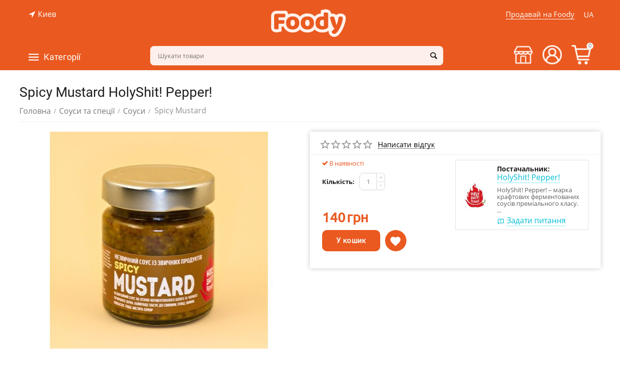

--- FILE ---
content_type: text/html; charset=utf-8
request_url: https://foody.ua/ua/sauces-and-spices/sauces/spicy-mustard/
body_size: 30779
content:

<!DOCTYPE html>
<html 
 lang="ua" dir="ltr">
<head>



<!-- Global site tag (gtag.js) - Google Analytics -->
<script async src="https://www.googletagmanager.com/gtag/js?id=UA-162318402-1"></script>
<script>
  window.dataLayer = window.dataLayer || [];
  function gtag(){dataLayer.push(arguments);}
  gtag('js', new Date());
  gtag('config', 'UA-162318402-1');
</script>

<style>body{background:#ea5920;background-image: url(/images/logos/2/logo_i580-cn.png);background-position: top center;background-repeat: no-repeat;}#tygh_container{visibility:hidden}</style>



<title>Spicy Mustard HolyShit! Pepper! HolyShit! Pepper! купити в Україні з доставкою | Ціна: 140 грн - Foody</title>

<base href="https://foody.ua/" />
<meta http-equiv="Content-Type" content="text/html; charset=utf-8" data-ca-mode="plus" />
<meta name="viewport" content="initial-scale=1.0, width=device-width" />

<meta name="description" content="Замовити Spicy Mustard HolyShit! Pepper! HolyShit! Pepper! ☝ від виробника  з доставкою по Україні та Києву. ✅ Ціна: 140 грн.! ⭐ Інтернет-магазин Foody" />


<meta/>

<meta name="format-detection" content="telephone=no">

<link rel="canonical" href="https://foody.ua/ua/sauces-and-spices/sauces/spicy-mustard/" />
<link rel="alternate" href="https://foody.ua/sauces-and-spices/sauces/spicy-mustard/" hreflang="ru-UA" />
<link rel="alternate" href="https://foody.ua/ua/sauces-and-spices/sauces/spicy-mustard/" hreflang="uk-UA" />
<meta property="og:type" content="website" />
<meta property="og:locale" content="ua" />
<meta property="og:title" content="Spicy Mustard HolyShit! Pepper! HolyShit! Pepper! купити в Україні з доставкою | Ціна: 140 грн - Foody" />
<meta property="og:description" content="Замовити Spicy Mustard HolyShit! Pepper! HolyShit! Pepper! ☝ від виробника  з доставкою по Україні та Києву. ✅ Ціна: 140 грн.! ⭐ Інтернет-магазин Foody" />
<meta property="og:url" content="https://foody.ua/ua/sauces-and-spices/sauces/spicy-mustard/" />
    <meta property="og:image" content="https://foody.ua/images/detailed/6/S_Must.jpg" />

<script src="//web.webformscr.com/apps/fc3/build/loader.js" sp-form-id="b7741737e0baef9536fde1d0236b40ecdb07e5d890b51382ab62865ec553eec6"></script>


    <link href="https://foody.ua/images/logos/2/PNG.png" rel="shortcut icon" type="image/png" />




<meta name="google-site-verification" content="VZMbpZ0fb5ct4repoL1aWkoZjMGGStXiktPzkHiv-DA" />


<!-- Inline script moved to the bottom of the page -->




</head>
<body>
    
        
        <div class="ty-tygh   bp-tygh-container" id="tygh_container">

        <div id="ajax_overlay" class="ty-ajax-overlay"></div>
<div id="ajax_loading_box" class="ty-ajax-loading-box"></div>

        <div class="cm-notification-container notification-container">
</div>

        <div class="ty-helper-container bp-tygh-main-container--padding" id="tygh_main_container">
            
                 
                

<div class="tygh-header clearfix">
    <div class="container-fluid  header-grid  advanced-header">
                                        
                <div class="container-fluid-row">
<div class="row-fluid ">        <div class="span5 top-header-menu top-header-geo " >
                    <div class="ty-geo-maps__geolocation"
         data-ca-geo-map-location-is-location-detected="false"
         data-ca-geo-map-location-element="location_block"
         id="geo_maps_location_block_662"
    >
        
        

    
    

<a id="opener_geo_maps_location_dialog_662" class="cm-dialog-opener cm-dialog-auto-size ty-geo-maps__geolocation__opener" href="https://foody.ua/index.php?dispatch=geo_maps.customer_geolocation" data-ca-target-id="content_geo_maps_location_dialog_662"  data-ca-dialog-title="Местоположение покупателя" rel="nofollow"><i class="ty-icon-location-arrow"></i><span class="ty-geo-maps__geolocation__opener-text">            <span data-ca-geo-map-location-element="location" class="ty-geo-maps__geolocation__location">Киев</span>
        </span></a>

<div class="hidden" id="content_geo_maps_location_dialog_662" title="Виберіть своє місто">
    
</div>

    <!--geo_maps_location_block_662--></div>
            </div>

    
                                        
                
        <div class="span5 top-logo-grid " >
                    <div class="top-logo ">
        <div class="ty-logo-container">
    
            <a href="https://foody.ua/ua/" title="Foody - маркетплейс крафтовой еды">
                
        
                                                    
            
<img class="ty-pict  ty-logo-container__image cm-image" id="det_img_1416110897"  src="https://foody.ua/images/logos/2/logo_i580-cn.png"  width="315" height="121" alt="Foody - маркетплейс крафтовой еды" title="Foody - маркетплейс крафтовой еды"/>


    
            </a>
    </div>

            </div>
            </div>

    
                                        
                
        <div class="span5 top-header-menu top-header-right " >
                    <div class="top-languages ty-float-right">
        <div id="languages_50">
                                            <div class="ty-select-wrapper">
        
    <a class="ty-select-block__a cm-combination" id="sw_select_ua_wrap_language_696fce3b16bbb">
                    <i class="ty-select-block__a-flag ty-flag ty-flag-ua" ></i>
                <span class="ty-select-block__a-item hidden-phone hidden-tablet">UA</span>
        <i class="ty-select-block__arrow ty-icon-down-micro"></i>
    </a>

    <div id="select_ua_wrap_language_696fce3b16bbb" class="ty-select-block cm-popup-box hidden">
        <ul class="cm-select-list ty-select-block__list ty-flags">
                                                <li class="ty-select-block__list-item">
                                                                                    <a href="https://foody.ua/sauces-and-spices/sauces/spicy-mustard/" class="ty-select-block__list-a  " data-ca-country-code="ru" data-ca-name="ru">
                                                                                                        <i class="ty-flag ty-flag-ru"></i>
                                                RU                                                    </a>
                                            </li>
                                                                </ul>
    </div>
</div>
    
<!--languages_50--></div>

            </div><div class="sell hidden-phone ty-float-right">
        <div class="ty-wysiwyg-content"  data-ca-live-editor-object-id="0" data-ca-live-editor-object-type=""><a href="/sell-foody/">Продавай на Foody</a>
</div>
            </div>
            </div>
</div>
    </div>
                                        
                <div class="container-fluid-row container-fluid-row-full-width top-menu-grid">
<div class="row-fluid ">        <div class="span16 " >
                    <div class="row-fluid ">        <div class="span11 top-left-grid hidden-phone " >
                    <div class="row-fluid ">        <div class="span6 menu-grid " >
                    <div class="ty-dropdown-box  top-menu-grid-vetrtical hidden-phone">
        <div id="sw_dropdown_671" class="ty-dropdown-box__title cm-combination ">
            
                            <a>Категорії</a>
                        

        </div>
        <div id="dropdown_671" class="cm-popup-box ty-dropdown-box__content hidden">
            

<div class="ut2-menu__inbox"><ul class="ty-menu__items cm-responsive-menu" style="min-height: 535px"><li class="ty-menu__item ty-menu__item-nodrop first-lvl"><a href="https://foody.ua/ua/gift-boxes/" class="ty-menu__item-link a-first-lvl"><div class="menu-lvl-ctn "><span><bdi>Подарункові бокси</bdi></span></div></a>            </li>
        <li class="ty-menu__item cm-menu-item-responsive first-lvl"><a class="ty-menu__item-toggle ty-menu__menu-btn visible-phone cm-responsive-menu-toggle"><i class="ut2-icon-outline-expand_more"></i></a><a href="https://foody.ua/ua/baking/" class="ty-menu__item-link a-first-lvl"><div class="menu-lvl-ctn "><span><bdi>Випічка</bdi></span><i class="icon-right-dir ut2-icon-outline-arrow_forward"></i></div></a>
                                            <div class="ty-menu__submenu" id="topmenu_87_3492607703"><ul class="ty-menu__submenu-items ty-menu__submenu-items-simple with-pic cm-responsive-menu-submenu" style="min-height: 535px"><li class="ty-menu__submenu-item"><a class="ty-menu__submenu-link " href="https://foody.ua/ua/baking/breads/"><bdi>Хліб</bdi></a></li><li class="ty-menu__submenu-item"><a class="ty-menu__submenu-link " href="https://foody.ua/ua/baking/bun/"><bdi>Булочки</bdi></a></li><li class="ty-menu__submenu-item"><a class="ty-menu__submenu-link " href="https://foody.ua/ua/baking/pie/"><bdi>Пироги</bdi></a></li><li class="ty-menu__submenu-item"><a class="ty-menu__submenu-link " href="https://foody.ua/ua/baking/cakes/"><bdi>Коржі</bdi></a></li><li class="ty-menu__submenu-item"><a class="ty-menu__submenu-link " href="https://foody.ua/ua/baking/cookies/"><bdi>Печиво</bdi></a></li><li class="ty-menu__submenu-item"><a class="ty-menu__submenu-link " href="https://foody.ua/ua/baking/bread/"><bdi>Пряники</bdi></a></li><li class="ty-menu__submenu-item"><a class="ty-menu__submenu-link " href="https://foody.ua/ua/baking/muffins/"><bdi>Кекси</bdi></a></li><li class="ty-menu__submenu-item"><a class="ty-menu__submenu-link " href="https://foody.ua/ua/baking/drying/"><bdi>Сушки</bdi></a></li><li class="ty-menu__submenu-item"><a class="ty-menu__submenu-link " href="https://foody.ua/ua/baking/biscuits/"><bdi>Бісквіти</bdi></a></li><li class="ty-menu__submenu-item"><a class="ty-menu__submenu-link " href="https://foody.ua/ua/baking/baking-mixture/"><bdi>Суміш для випікання </bdi></a></li><li class="ut2-mwi-html bottom"><!--p><img class="abt-ut2-lazy-loaded" src="/download/page%20caregiries%20jpg/bakery_products.jpg" data-src="/download/page%20caregiries%20jpg/bakery_products.jpg" style="opacity: 1;"></p--></li>
</ul></div>                    
                                                </li>
        <li class="ty-menu__item cm-menu-item-responsive first-lvl"><a class="ty-menu__item-toggle ty-menu__menu-btn visible-phone cm-responsive-menu-toggle"><i class="ut2-icon-outline-expand_more"></i></a><a href="https://foody.ua/ua/sweets/" class="ty-menu__item-link a-first-lvl"><div class="menu-lvl-ctn "><span><bdi>Солодке</bdi></span><i class="icon-right-dir ut2-icon-outline-arrow_forward"></i></div></a>
                                            <div class="ty-menu__submenu" id="topmenu_87_330190291"><div class="ty-menu__submenu-items cm-responsive-menu-submenu dropdown-column-item tree-level-dropdown hover-zone2 with-icon-items clearfix" style="min-height: 535px"><ul><li class="ty-menu__submenu-col"><ul><li class="ut2-submenu-col second-lvl"><div class="ty-menu__submenu-item-header "><a href="https://foody.ua/ua/sweets/cakes-ua-2/" class="ty-menu__submenu-link no-items"><bdi>Тістечка</bdi></a></div></li><li class="ut2-submenu-col second-lvl"><div class="ty-menu__submenu-item-header "><a href="https://foody.ua/ua/sweets/chocolate/" class="ty-menu__submenu-link no-items"><bdi>Шоколад</bdi></a></div></li><li class="ut2-submenu-col second-lvl"><div class="ty-menu__submenu-item-header "><a href="https://foody.ua/ua/sweets/nut-butter/" class="ty-menu__submenu-link no-items"><bdi>Горіхова паста</bdi></a></div></li></ul></li><li class="ty-menu__submenu-col"><ul><li class="ut2-submenu-col second-lvl"><div class="ty-menu__submenu-item-header "><a href="https://foody.ua/ua/sweets/cakes-ua/" class="ty-menu__submenu-link no-items"><bdi>Торти</bdi></a></div></li><li class="ut2-submenu-col second-lvl"><div class="ty-menu__submenu-item-header "><a href="https://foody.ua/ua/sweets/jam/" class="ty-menu__submenu-link no-items"><bdi>Варення і джеми</bdi></a></div></li><li class="ut2-submenu-col second-lvl"><div class="ty-menu__submenu-item-header "><a href="https://foody.ua/ua/sweets/syrups/" class="ty-menu__submenu-link no-items"><bdi>Сиропи</bdi></a></div></li></ul></li><li class="ty-menu__submenu-col"><ul><li class="ut2-submenu-col second-lvl"><div class="ty-menu__submenu-item-header "><a href="https://foody.ua/ua/sweets/honey/" class="ty-menu__submenu-link no-items"><bdi>Мед</bdi></a></div></li><li class="ut2-submenu-col second-lvl"><div class="ty-menu__submenu-item-header "><a href="https://foody.ua/ua/sweets/marmalade/" class="ty-menu__submenu-link no-items"><bdi>Мармелад</bdi></a></div></li><li class="ut2-submenu-col second-lvl"><div class="ty-menu__submenu-item-header "><a href="https://foody.ua/ua/sweets/marshmallows/" class="ty-menu__submenu-link no-items"><bdi>Зефір</bdi></a></div></li></ul></li><li class="ty-menu__submenu-col"><ul><li class="ut2-submenu-col second-lvl"><div class="ty-menu__submenu-item-header "><a href="https://foody.ua/ua/sweets/cafes/" class="ty-menu__submenu-link no-items"><bdi>Цукерки</bdi></a></div></li><li class="ut2-submenu-col second-lvl"><div class="ty-menu__submenu-item-header "><a href="https://foody.ua/ua/sweets/oriental-sweets/" class="ty-menu__submenu-link"><bdi>Східні ласощі</bdi></a><i class="icon-right-dir ut2-icon-outline-arrow_forward"></i></div><a class="ty-menu__item-toggle visible-phone cm-responsive-menu-toggle"><i class="ut2-icon-outline-expand_more"></i></a><div class="ty-menu__submenu " style="min-height: 535px"><div class="sub-title-two-level"><bdi>Східні ласощі</bdi></div><ul class="ty-menu__submenu-list tree-level-col cm-responsive-menu-submenu" ><li class="ty-menu__submenu-item"><a href="https://foody.ua/ua/sweets/oriental-sweets/baklava/" class="ty-menu__submenu-link"><bdi>Пахлава</bdi></a></li><li class="ty-menu__submenu-item"><a href="https://foody.ua/ua/sweets/oriental-sweets/rahat-lukum/" class="ty-menu__submenu-link"><bdi>Рахат-лукум</bdi></a></li><li class="ty-menu__submenu-item"><a href="https://foody.ua/ua/sweets/oriental-sweets/paste/" class="ty-menu__submenu-link"><bdi>Пастила</bdi></a></li>
</ul><ul class="ty-menu__submenu-list tree-level-col cm-responsive-menu-submenu" ><li class="ty-menu__submenu-item"><a href="https://foody.ua/ua/sweets/oriental-sweets/halva/" class="ty-menu__submenu-link"><bdi>Халва</bdi></a></li><li class="ty-menu__submenu-item"><a href="https://foody.ua/ua/sweets/oriental-sweets/kozinaki/" class="ty-menu__submenu-link"><bdi>Козинаки</bdi></a></li>
</ul><div class="ut2-mwi-html "></div></div></li><li class="ut2-submenu-col second-lvl"><div class="ty-menu__submenu-item-header "><a href="https://foody.ua/ua/sweets/ice-cream/" class="ty-menu__submenu-link no-items"><bdi>Морозиво</bdi></a></div></li></ul></li><li class="ty-menu__submenu-col"><ul><li class="ut2-submenu-col second-lvl"><div class="ty-menu__submenu-item-header "><a href="https://foody.ua/ua/sweets/condensed-milk/" class="ty-menu__submenu-link no-items"><bdi>Згущене молоко</bdi></a></div></li><li class="ut2-submenu-col second-lvl"><div class="ty-menu__submenu-item-header "><a href="https://foody.ua/ua/sweets/liquid-caramel/" class="ty-menu__submenu-link no-items"><bdi>Рідка карамель</bdi></a></div></li><li class="ut2-submenu-col second-lvl"><div class="ty-menu__submenu-item-header "><a href="https://foody.ua/ua/sweets/chocolate-bar/" class="ty-menu__submenu-link no-items"><bdi>Шоколадні батончики</bdi></a></div></li></ul></li></ul></div>
</div>                    
                                                </li>
        <li class="ty-menu__item cm-menu-item-responsive first-lvl"><a class="ty-menu__item-toggle ty-menu__menu-btn visible-phone cm-responsive-menu-toggle"><i class="ut2-icon-outline-expand_more"></i></a><a href="https://foody.ua/ua/milk-and-eggs/" class="ty-menu__item-link a-first-lvl"><div class="menu-lvl-ctn "><span><bdi>Молочні продукти та яйця</bdi></span><i class="icon-right-dir ut2-icon-outline-arrow_forward"></i></div></a>
                                            <div class="ty-menu__submenu" id="topmenu_87_2427401828"><div class="ty-menu__submenu-items cm-responsive-menu-submenu dropdown-column-item tree-level-dropdown hover-zone2 with-icon-items clearfix" style="min-height: 535px"><ul><li class="ty-menu__submenu-col"><ul><li class="ut2-submenu-col second-lvl"><div class="ty-menu__submenu-item-header "><a href="https://foody.ua/ua/milk-and-eggs/milk/" class="ty-menu__submenu-link no-items"><bdi>Молоко</bdi></a></div></li><li class="ut2-submenu-col second-lvl"><div class="ty-menu__submenu-item-header "><a href="https://foody.ua/ua/milk-and-eggs/cottage-cheese/" class="ty-menu__submenu-link no-items"><bdi>Творог</bdi></a></div></li></ul></li><li class="ty-menu__submenu-col"><ul><li class="ut2-submenu-col second-lvl"><div class="ty-menu__submenu-item-header "><a href="https://foody.ua/ua/milk-and-eggs/sour-cream/" class="ty-menu__submenu-link no-items"><bdi>Сметана</bdi></a></div></li><li class="ut2-submenu-col second-lvl"><div class="ty-menu__submenu-item-header "><a href="https://foody.ua/ua/milk-and-eggs/creams/" class="ty-menu__submenu-link no-items"><bdi>Вершки</bdi></a></div></li></ul></li><li class="ty-menu__submenu-col"><ul><li class="ut2-submenu-col second-lvl"><div class="ty-menu__submenu-item-header "><a href="https://foody.ua/ua/milk-and-eggs/cheese/" class="ty-menu__submenu-link"><bdi>Сир</bdi></a><i class="icon-right-dir ut2-icon-outline-arrow_forward"></i></div><a class="ty-menu__item-toggle visible-phone cm-responsive-menu-toggle"><i class="ut2-icon-outline-expand_more"></i></a><div class="ty-menu__submenu " style="min-height: 535px"><div class="sub-title-two-level"><bdi>Сир</bdi></div><ul class="ty-menu__submenu-list tree-level-col cm-responsive-menu-submenu" ><li class="ty-menu__submenu-item"><a href="https://foody.ua/ua/milk-and-eggs/cheese/soft-and-moldy/" class="ty-menu__submenu-link"><bdi>М&#039;який і з цвіллю</bdi></a></li><li class="ty-menu__submenu-item"><a href="https://foody.ua/ua/milk-and-eggs/cheese/solid/" class="ty-menu__submenu-link"><bdi>Твердий</bdi></a></li>
</ul><ul class="ty-menu__submenu-list tree-level-col cm-responsive-menu-submenu" ><li class="ty-menu__submenu-item"><a href="https://foody.ua/ua/milk-and-eggs/cheese/pickled/" class="ty-menu__submenu-link"><bdi>Розсольний</bdi></a></li><li class="ty-menu__submenu-item"><a href="https://foody.ua/ua/milk-and-eggs/cheese/smoked/" class="ty-menu__submenu-link"><bdi>Копчений</bdi></a></li>
</ul><div class="ut2-mwi-html "></div></div></li><li class="ut2-submenu-col second-lvl"><div class="ty-menu__submenu-item-header "><a href="https://foody.ua/ua/milk-and-eggs/sour-milk-products/" class="ty-menu__submenu-link"><bdi>Кисломолочні продукти</bdi></a><i class="icon-right-dir ut2-icon-outline-arrow_forward"></i></div><a class="ty-menu__item-toggle visible-phone cm-responsive-menu-toggle"><i class="ut2-icon-outline-expand_more"></i></a><div class="ty-menu__submenu " style="min-height: 535px"><div class="sub-title-two-level"><bdi>Кисломолочні продукти</bdi></div><ul class="ty-menu__submenu-list tree-level-col cm-responsive-menu-submenu" ><li class="ty-menu__submenu-item"><a href="https://foody.ua/ua/milk-and-eggs/sour-milk-products/yogurt/" class="ty-menu__submenu-link"><bdi>Йогурти</bdi></a></li><li class="ty-menu__submenu-item"><a href="https://foody.ua/ua/milk-and-eggs/sour-milk-products/stubble/" class="ty-menu__submenu-link"><bdi>Ряжанка</bdi></a></li><li class="ty-menu__submenu-item"><a href="https://foody.ua/ua/milk-and-eggs/sour-milk-products/kefir/" class="ty-menu__submenu-link"><bdi>Кефір</bdi></a></li>
</ul><ul class="ty-menu__submenu-list tree-level-col cm-responsive-menu-submenu" ><li class="ty-menu__submenu-item"><a href="https://foody.ua/ua/milk-and-eggs/sour-milk-products/serum/" class="ty-menu__submenu-link"><bdi>Сироватка</bdi></a></li><li class="ty-menu__submenu-item"><a href="https://foody.ua/ua/milk-and-eggs/sour-milk-products/ayran/" class="ty-menu__submenu-link"><bdi>Айран</bdi></a></li><li class="ty-menu__submenu-item"><a href="https://foody.ua/ua/milk-and-eggs/sour-milk-products/maconi/" class="ty-menu__submenu-link"><bdi>Мацоні</bdi></a></li>
</ul><div class="ut2-mwi-html "></div></div></li></ul></li><li class="ty-menu__submenu-col"><ul><li class="ut2-submenu-col second-lvl"><div class="ty-menu__submenu-item-header "><a href="https://foody.ua/ua/milk-and-eggs/butter/" class="ty-menu__submenu-link no-items"><bdi>Масло</bdi></a></div></li><li class="ut2-submenu-col second-lvl"><div class="ty-menu__submenu-item-header "><a href="https://foody.ua/ua/milk-and-eggs/eggs/" class="ty-menu__submenu-link no-items"><bdi>Яйця</bdi></a></div></li></ul></li><li class="ty-menu__submenu-col"><ul><li class="ut2-submenu-col second-lvl"><div class="ty-menu__submenu-item-header "><a href="https://foody.ua/ua/milk-and-eggs/tofu/" class="ty-menu__submenu-link no-items"><bdi>Тофу</bdi></a></div></li></ul></li></ul></div>
</div>                    
                                                </li>
        <li class="ty-menu__item cm-menu-item-responsive first-lvl"><a class="ty-menu__item-toggle ty-menu__menu-btn visible-phone cm-responsive-menu-toggle"><i class="ut2-icon-outline-expand_more"></i></a><a href="https://foody.ua/ua/meat/" class="ty-menu__item-link a-first-lvl"><div class="menu-lvl-ctn "><span><bdi>М&#039;ясо та м&#039;ясні вироби</bdi></span><i class="icon-right-dir ut2-icon-outline-arrow_forward"></i></div></a>
                                            <div class="ty-menu__submenu" id="topmenu_87_3346182284"><ul class="ty-menu__submenu-items ty-menu__submenu-items-simple with-pic cm-responsive-menu-submenu" style="min-height: 535px"><li class="ty-menu__submenu-item"><a class="ty-menu__submenu-link " href="https://foody.ua/ua/meat/fresh-meat/"><bdi>Свіже м&#039;ясо</bdi></a></li><li class="ty-menu__submenu-item"><a class="ty-menu__submenu-link " href="https://foody.ua/ua/meat/sausages/"><bdi>Ковбасні вироби</bdi></a></li><li class="ty-menu__submenu-item"><a class="ty-menu__submenu-link " href="https://foody.ua/ua/meat/smoked-meat/"><bdi>Копченості</bdi></a></li><li class="ty-menu__submenu-item"><a class="ty-menu__submenu-link " href="https://foody.ua/ua/meat/basturma/"><bdi>Бастурма</bdi></a></li><li class="ty-menu__submenu-item"><a class="ty-menu__submenu-link " href="https://foody.ua/ua/meat/jamon/"><bdi>Хамон            </bdi></a></li><li class="ty-menu__submenu-item"><a class="ty-menu__submenu-link " href="https://foody.ua/ua/meat/ham/"><bdi>Шинка</bdi></a></li><li class="ty-menu__submenu-item"><a class="ty-menu__submenu-link " href="https://foody.ua/ua/meat/balyk/"><bdi>Балик</bdi></a></li><li class="ty-menu__submenu-item"><a class="ty-menu__submenu-link " href="https://foody.ua/ua/meat/prosciutto/"><bdi>Прошуто</bdi></a></li><li class="ty-menu__submenu-item"><a class="ty-menu__submenu-link " href="https://foody.ua/ua/meat/salo/"><bdi>Сало</bdi></a></li><li class="ut2-mwi-html bottom"><p><!--p><img class="abt-ut2-lazy-loaded" src="/download/page%20caregiries%20jpg/meat.jpg" data-src="/download/page%20caregiries%20jpg/meat.jpg" style="opacity: 1;"></p--></p></li>
</ul></div>                    
                                                </li>
        <li class="ty-menu__item cm-menu-item-responsive first-lvl"><a class="ty-menu__item-toggle ty-menu__menu-btn visible-phone cm-responsive-menu-toggle"><i class="ut2-icon-outline-expand_more"></i></a><a href="https://foody.ua/ua/seafood/" class="ty-menu__item-link a-first-lvl"><div class="menu-lvl-ctn "><span><bdi>Риба і морепродукти</bdi></span><i class="icon-right-dir ut2-icon-outline-arrow_forward"></i></div></a>
                                            <div class="ty-menu__submenu" id="topmenu_87_2473411664"><div class="ty-menu__submenu-items cm-responsive-menu-submenu dropdown-column-item tree-level-dropdown hover-zone2 with-icon-items clearfix" style="min-height: 535px"><ul><li class="ty-menu__submenu-col"><ul><li class="ut2-submenu-col second-lvl"><div class="ty-menu__submenu-item-header "><a href="https://foody.ua/ua/seafood/fish/" class="ty-menu__submenu-link no-items"><bdi>Риба </bdi></a></div></li></ul></li><li class="ty-menu__submenu-col"><ul><li class="ut2-submenu-col second-lvl"><div class="ty-menu__submenu-item-header "><a href="https://foody.ua/ua/seafood/seafood/" class="ty-menu__submenu-link"><bdi>Морепродукти</bdi></a><i class="icon-right-dir ut2-icon-outline-arrow_forward"></i></div><a class="ty-menu__item-toggle visible-phone cm-responsive-menu-toggle"><i class="ut2-icon-outline-expand_more"></i></a><div class="ty-menu__submenu " style="min-height: 535px"><div class="sub-title-two-level"><bdi>Морепродукти</bdi></div><ul class="ty-menu__submenu-list tree-level-col cm-responsive-menu-submenu" ><li class="ty-menu__submenu-item"><a href="https://foody.ua/ua/seafood/seafood/oysters/" class="ty-menu__submenu-link"><bdi>Устриці</bdi></a></li><li class="ty-menu__submenu-item"><a href="https://foody.ua/ua/seafood/seafood/shrimp/" class="ty-menu__submenu-link"><bdi>Креветки</bdi></a></li><li class="ty-menu__submenu-item"><a href="https://foody.ua/ua/seafood/seafood/mussels/" class="ty-menu__submenu-link"><bdi>Мідії</bdi></a></li>
</ul><ul class="ty-menu__submenu-list tree-level-col cm-responsive-menu-submenu" ><li class="ty-menu__submenu-item"><a href="https://foody.ua/ua/seafood/seafood/squid/" class="ty-menu__submenu-link"><bdi>Кальмари</bdi></a></li><li class="ty-menu__submenu-item"><a href="https://foody.ua/ua/seafood/seafood/octopuses/" class="ty-menu__submenu-link"><bdi>Восьминоги</bdi></a></li><li class="ty-menu__submenu-item"><a href="https://foody.ua/ua/seafood/seafood/mollusks/" class="ty-menu__submenu-link"><bdi>Молюски</bdi></a></li>
</ul><div class="ut2-mwi-html "></div></div></li></ul></li><li class="ty-menu__submenu-col"><ul><li class="ut2-submenu-col second-lvl"><div class="ty-menu__submenu-item-header "><a href="https://foody.ua/ua/seafood/crayfish/" class="ty-menu__submenu-link no-items"><bdi>Раки</bdi></a></div></li></ul></li><li class="ty-menu__submenu-col"><ul><li class="ut2-submenu-col second-lvl"><div class="ty-menu__submenu-item-header "><a href="https://foody.ua/ua/seafood/caviar/" class="ty-menu__submenu-link no-items"><bdi>Ікра </bdi></a></div></li></ul></li><li class="ty-menu__submenu-col"><ul><li class="ut2-submenu-col second-lvl"><div class="ty-menu__submenu-item-header "><a href="https://foody.ua/ua/seafood/snails/" class="ty-menu__submenu-link no-items"><bdi>Равлики</bdi></a></div></li></ul></li></ul></div>
</div>                    
                                                </li>
        <li class="ty-menu__item cm-menu-item-responsive first-lvl"><a class="ty-menu__item-toggle ty-menu__menu-btn visible-phone cm-responsive-menu-toggle"><i class="ut2-icon-outline-expand_more"></i></a><a href="https://foody.ua/ua/cooking/" class="ty-menu__item-link a-first-lvl"><div class="menu-lvl-ctn "><span><bdi>Кулінарія</bdi></span><i class="icon-right-dir ut2-icon-outline-arrow_forward"></i></div></a>
                                            <div class="ty-menu__submenu" id="topmenu_87_3978879633"><div class="ty-menu__submenu-items cm-responsive-menu-submenu dropdown-column-item tree-level-dropdown hover-zone2 with-icon-items clearfix" style="min-height: 535px"><ul><li class="ty-menu__submenu-col"><ul><li class="ut2-submenu-col second-lvl"><div class="ty-menu__submenu-item-header "><a href="https://foody.ua/ua/cooking/pizza/" class="ty-menu__submenu-link no-items"><bdi>Піца</bdi></a></div></li><li class="ut2-submenu-col second-lvl"><div class="ty-menu__submenu-item-header "><a href="https://foody.ua/ua/cooking/sandwiches/" class="ty-menu__submenu-link no-items"><bdi>Сендвічі та бургери</bdi></a></div></li></ul></li><li class="ty-menu__submenu-col"><ul><li class="ut2-submenu-col second-lvl"><div class="ty-menu__submenu-item-header "><a href="https://foody.ua/ua/cooking/soups/" class="ty-menu__submenu-link no-items"><bdi>Супи</bdi></a></div></li><li class="ut2-submenu-col second-lvl"><div class="ty-menu__submenu-item-header "><a href="https://foody.ua/ua/cooking/second-courses/" class="ty-menu__submenu-link"><bdi>Другі страви</bdi></a><i class="icon-right-dir ut2-icon-outline-arrow_forward"></i></div><a class="ty-menu__item-toggle visible-phone cm-responsive-menu-toggle"><i class="ut2-icon-outline-expand_more"></i></a><div class="ty-menu__submenu " style="min-height: 535px"><div class="sub-title-two-level"><bdi>Другі страви</bdi></div><ul class="ty-menu__submenu-list tree-level-col cm-responsive-menu-submenu" ><li class="ty-menu__submenu-item"><a href="https://foody.ua/ua/cooking/second-courses/fishi/" class="ty-menu__submenu-link"><bdi>Рибні</bdi></a></li><li class="ty-menu__submenu-item"><a href="https://foody.ua/ua/cooking/second-courses/meaty/" class="ty-menu__submenu-link"><bdi>М&#039;ясні</bdi></a></li><li class="ty-menu__submenu-item"><a href="https://foody.ua/ua/cooking/second-courses/vegetables-and-garnish/" class="ty-menu__submenu-link"><bdi>Овочеві страви та гарніри</bdi></a></li><li class="ty-menu__submenu-item"><a href="https://foody.ua/ua/cooking/second-courses/for-a-grill/" class="ty-menu__submenu-link"><bdi>На грилі</bdi></a></li>
</ul><ul class="ty-menu__submenu-list tree-level-col cm-responsive-menu-submenu" ><li class="ty-menu__submenu-item"><a href="https://foody.ua/ua/cooking/second-courses/for-a-couple/" class="ty-menu__submenu-link"><bdi>На пару</bdi></a></li><li class="ty-menu__submenu-item"><a href="https://foody.ua/ua/cooking/second-courses/vareniki-and-dumplings/" class="ty-menu__submenu-link"><bdi>Вареники та пельмені</bdi></a></li><li class="ty-menu__submenu-item"><a href="https://foody.ua/ua/cooking/second-courses/asian-dishes/" class="ty-menu__submenu-link"><bdi>Азіатська кухня</bdi></a></li>
</ul><div class="ut2-mwi-html "></div></div></li></ul></li><li class="ty-menu__submenu-col"><ul><li class="ut2-submenu-col second-lvl"><div class="ty-menu__submenu-item-header "><a href="https://foody.ua/ua/cooking/salads/" class="ty-menu__submenu-link no-items"><bdi>Салати</bdi></a></div></li><li class="ut2-submenu-col second-lvl"><div class="ty-menu__submenu-item-header "><a href="https://foody.ua/ua/cooking/appetizer/" class="ty-menu__submenu-link no-items"><bdi>Закуски</bdi></a></div></li></ul></li><li class="ty-menu__submenu-col"><ul><li class="ut2-submenu-col second-lvl"><div class="ty-menu__submenu-item-header "><a href="https://foody.ua/ua/cooking/sushi/" class="ty-menu__submenu-link no-items"><bdi>Суші</bdi></a></div></li><li class="ut2-submenu-col second-lvl"><div class="ty-menu__submenu-item-header "><a href="https://foody.ua/ua/cooking/smoked/" class="ty-menu__submenu-link no-items"><bdi>Копченості</bdi></a></div></li></ul></li><li class="ty-menu__submenu-col"><ul><li class="ut2-submenu-col second-lvl"><div class="ty-menu__submenu-item-header "><a href="https://foody.ua/ua/cooking/cheesecakes/" class="ty-menu__submenu-link no-items"><bdi>Сирники</bdi></a></div></li></ul></li></ul></div>
</div>                    
                                                </li>
        <li class="ty-menu__item ty-menu__item-nodrop first-lvl"><a href="https://foody.ua/ua/sublimated-products/" class="ty-menu__item-link a-first-lvl"><div class="menu-lvl-ctn "><span><bdi>Сублімовані продукти</bdi></span></div></a>            </li>
        <li class="ty-menu__item cm-menu-item-responsive first-lvl"><a class="ty-menu__item-toggle ty-menu__menu-btn visible-phone cm-responsive-menu-toggle"><i class="ut2-icon-outline-expand_more"></i></a><a href="https://foody.ua/ua/fruits-and-vegetables/" class="ty-menu__item-link a-first-lvl"><div class="menu-lvl-ctn "><span><bdi>Фрукти та овочі</bdi></span><i class="icon-right-dir ut2-icon-outline-arrow_forward"></i></div></a>
                                            <div class="ty-menu__submenu" id="topmenu_87_3926549689"><ul class="ty-menu__submenu-items ty-menu__submenu-items-simple with-pic cm-responsive-menu-submenu" style="min-height: 535px"><li class="ty-menu__submenu-item"><a class="ty-menu__submenu-link " href="https://foody.ua/ua/fruits-and-vegetables/vegetables/"><bdi>Овочі</bdi></a></li><li class="ty-menu__submenu-item"><a class="ty-menu__submenu-link " href="https://foody.ua/ua/fruits-and-vegetables/fruits/"><bdi>Фрукти</bdi></a></li><li class="ty-menu__submenu-item"><a class="ty-menu__submenu-link " href="https://foody.ua/ua/fruits-and-vegetables/greens/"><bdi>Зелень</bdi></a></li><li class="ty-menu__submenu-item"><a class="ty-menu__submenu-link " href="https://foody.ua/ua/fruits-and-vegetables/mushrooms/"><bdi>Гриби</bdi></a></li><li class="ty-menu__submenu-item"><a class="ty-menu__submenu-link " href="https://foody.ua/ua/fruits-and-vegetables/berries/"><bdi>Ягоди</bdi></a></li><li class="ut2-mwi-html bottom"><!--p><img class="abt-ut2-lazy-loaded" src="/download/page%20caregiries%20jpg/vegetables.jpg" data-src="/download/page%20caregiries%20jpg/vegetables.jpg" style="opacity: 1;"></p--></li>
</ul></div>                    
                                                </li>
        <li class="ty-menu__item cm-menu-item-responsive first-lvl"><a class="ty-menu__item-toggle ty-menu__menu-btn visible-phone cm-responsive-menu-toggle"><i class="ut2-icon-outline-expand_more"></i></a><a href="https://foody.ua/ua/nuts/" class="ty-menu__item-link a-first-lvl"><div class="menu-lvl-ctn "><span><bdi>Горіхи та сухофрукти</bdi></span><i class="icon-right-dir ut2-icon-outline-arrow_forward"></i></div></a>
                                            <div class="ty-menu__submenu" id="topmenu_87_1359496150"><ul class="ty-menu__submenu-items ty-menu__submenu-items-simple with-pic cm-responsive-menu-submenu" style="min-height: 535px"><li class="ty-menu__submenu-item"><a class="ty-menu__submenu-link " href="https://foody.ua/ua/nuts/candied-fruit/"><bdi>Цукати</bdi></a></li><li class="ty-menu__submenu-item"><a class="ty-menu__submenu-link " href="https://foody.ua/ua/nuts/nuts/"><bdi>Горіхи</bdi></a></li><li class="ty-menu__submenu-item"><a class="ty-menu__submenu-link " href="https://foody.ua/ua/nuts/dried-fruits/"><bdi>Сухофрукти</bdi></a></li><li class="ty-menu__submenu-item"><a class="ty-menu__submenu-link " href="https://foody.ua/ua/nuts/fruit-chips-ua/"><bdi>Фруктові чіпси</bdi></a></li><li class="ty-menu__submenu-item"><a class="ty-menu__submenu-link " href="https://foody.ua/ua/nuts/seeds-superfoods/"><bdi>Насіння та суперфуди</bdi></a></li><li class="ut2-mwi-html bottom"><p><!--p><img class="abt-ut2-lazy-loaded" src="/download/page%20caregiries%20jpg/nuts_and_dried_fruits.jpg" data-src="/download/page%20caregiries%20jpg/nuts_and_dried_fruits.jpg" style="opacity: 1;"></p--></p></li>
</ul></div>                    
                                                </li>
        <li class="ty-menu__item cm-menu-item-responsive first-lvl"><a class="ty-menu__item-toggle ty-menu__menu-btn visible-phone cm-responsive-menu-toggle"><i class="ut2-icon-outline-expand_more"></i></a><a href="https://foody.ua/ua/snacks/" class="ty-menu__item-link a-first-lvl"><div class="menu-lvl-ctn "><span><bdi>Снеки</bdi></span><i class="icon-right-dir ut2-icon-outline-arrow_forward"></i></div></a>
                                            <div class="ty-menu__submenu" id="topmenu_87_2993643349"><ul class="ty-menu__submenu-items ty-menu__submenu-items-simple with-pic cm-responsive-menu-submenu" style="min-height: 535px"><li class="ty-menu__submenu-item"><a class="ty-menu__submenu-link " href="https://foody.ua/ua/snacks/chips/"><bdi>Чіпси</bdi></a></li><li class="ty-menu__submenu-item"><a class="ty-menu__submenu-link " href="https://foody.ua/ua/snacks/meaty-snacks/"><bdi>Мясні</bdi></a></li><li class="ty-menu__submenu-item"><a class="ty-menu__submenu-link " href="https://foody.ua/ua/snacks/cheese-snacks/"><bdi>Сирні</bdi></a></li><li class="ty-menu__submenu-item"><a class="ty-menu__submenu-link " href="https://foody.ua/ua/snacks/crackers/"><bdi>Сухарики і крекер</bdi></a></li><li class="ty-menu__submenu-item"><a class="ty-menu__submenu-link " href="https://foody.ua/ua/snacks/sunflower-seeds/"><bdi>Насіння</bdi></a></li><li class="ty-menu__submenu-item"><a class="ty-menu__submenu-link " href="https://foody.ua/ua/snacks/bars/"><bdi>Батончики</bdi></a></li><li class="ut2-mwi-html bottom"><!--p><img class="abt-ut2-lazy-loaded" src="/download/page%20caregiries%20jpg/snacks.jpg" data-src="/download/page%20caregiries%20jpg/snacks.jpg" style="opacity: 1;"></p--></li>
</ul></div>                    
                                                </li>
        <li class="ty-menu__item cm-menu-item-responsive first-lvl"><a class="ty-menu__item-toggle ty-menu__menu-btn visible-phone cm-responsive-menu-toggle"><i class="ut2-icon-outline-expand_more"></i></a><a href="https://foody.ua/ua/grocery/" class="ty-menu__item-link a-first-lvl"><div class="menu-lvl-ctn "><span><bdi>Бакалія</bdi></span><i class="icon-right-dir ut2-icon-outline-arrow_forward"></i></div></a>
                                            <div class="ty-menu__submenu" id="topmenu_87_615834907"><ul class="ty-menu__submenu-items ty-menu__submenu-items-simple with-pic cm-responsive-menu-submenu" style="min-height: 535px"><li class="ty-menu__submenu-item"><a class="ty-menu__submenu-link " href="https://foody.ua/ua/grocery/tea/"><bdi>Чай </bdi></a></li><li class="ty-menu__submenu-item"><a class="ty-menu__submenu-link " href="https://foody.ua/ua/grocery/coffee/"><bdi>Кава</bdi></a></li><li class="ty-menu__submenu-item"><a class="ty-menu__submenu-link " href="https://foody.ua/ua/grocery/cocoa/"><bdi>Какао</bdi></a></li><li class="ty-menu__submenu-item"><a class="ty-menu__submenu-link " href="https://foody.ua/ua/grocery/groats/"><bdi>Крупи</bdi></a></li><li class="ty-menu__submenu-item"><a class="ty-menu__submenu-link " href="https://foody.ua/ua/grocery/porridge/"><bdi>Каші, мюслі</bdi></a></li><li class="ty-menu__submenu-item"><a class="ty-menu__submenu-link " href="https://foody.ua/ua/grocery/soya/"><bdi>Соєві продукти</bdi></a></li><li class="ty-menu__submenu-item"><a class="ty-menu__submenu-link " href="https://foody.ua/ua/grocery/pasta/"><bdi>Макаронні вироби</bdi></a></li><li class="ty-menu__submenu-item"><a class="ty-menu__submenu-link " href="https://foody.ua/ua/grocery/flour/"><bdi>Борошно</bdi></a></li><li class="ut2-mwi-html bottom"><!--p><img class="abt-ut2-lazy-loaded" src="/download/page%20caregiries%20jpg/grocery.jpg" data-src="/download/page%20caregiries%20jpg/grocery.jpg" style="opacity: 1;"></p--></li>
</ul></div>                    
                                                </li>
        <li class="ty-menu__item ty-menu__item-nodrop first-lvl"><a href="https://foody.ua/ua/bouquets-of-food/" class="ty-menu__item-link a-first-lvl"><div class="menu-lvl-ctn "><span><bdi>Букети з їжі</bdi></span></div></a>            </li>
        <li class="ty-menu__item cm-menu-item-responsive ty-menu__item-active first-lvl"><a class="ty-menu__item-toggle ty-menu__menu-btn visible-phone cm-responsive-menu-toggle"><i class="ut2-icon-outline-expand_more"></i></a><a href="https://foody.ua/ua/sauces-and-spices/" class="ty-menu__item-link a-first-lvl"><div class="menu-lvl-ctn "><span><bdi>Соуси та спеції</bdi></span><i class="icon-right-dir ut2-icon-outline-arrow_forward"></i></div></a>
                                            <div class="ty-menu__submenu" id="topmenu_87_2531179517"><ul class="ty-menu__submenu-items ty-menu__submenu-items-simple with-pic cm-responsive-menu-submenu" style="min-height: 535px"><li class="ty-menu__submenu-item"><a class="ty-menu__submenu-link " href="https://foody.ua/ua/sauces-and-spices/sauces/"><bdi>Соуси</bdi></a></li><li class="ty-menu__submenu-item"><a class="ty-menu__submenu-link " href="https://foody.ua/ua/sauces-and-spices/spice/"><bdi>Спеції та приправи</bdi></a></li><li class="ty-menu__submenu-item"><a class="ty-menu__submenu-link " href="https://foody.ua/ua/sauces-and-spices/oils/"><bdi>Масла та заправки</bdi></a></li><li class="ty-menu__submenu-item"><a class="ty-menu__submenu-link " href="https://foody.ua/ua/sauces-and-spices/sugar-salt/"><bdi>Цукор, сіль</bdi></a></li><li class="ut2-mwi-html bottom"><!--p><img class="abt-ut2-lazy-loaded" src="/download/page%20caregiries%20jpg/spice.jpg" data-src="/download/page%20caregiries%20jpg/spice.jpg" style="opacity: 1;"></p--></li>
</ul></div>                    
                                                </li>
        <li class="ty-menu__item cm-menu-item-responsive first-lvl"><a class="ty-menu__item-toggle ty-menu__menu-btn visible-phone cm-responsive-menu-toggle"><i class="ut2-icon-outline-expand_more"></i></a><a href="https://foody.ua/ua/conservation/" class="ty-menu__item-link a-first-lvl"><div class="menu-lvl-ctn "><span><bdi>Консервація</bdi></span><i class="icon-right-dir ut2-icon-outline-arrow_forward"></i></div></a>
                                            <div class="ty-menu__submenu" id="topmenu_87_1936057204"><ul class="ty-menu__submenu-items ty-menu__submenu-items-simple with-pic cm-responsive-menu-submenu" style="min-height: 535px"><li class="ty-menu__submenu-item"><a class="ty-menu__submenu-link " href="https://foody.ua/ua/conservation/twists/"><bdi>Закрутки</bdi></a></li><li class="ty-menu__submenu-item"><a class="ty-menu__submenu-link " href="https://foody.ua/ua/conservation/salting/"><bdi>Соління</bdi></a></li><li class="ty-menu__submenu-item"><a class="ty-menu__submenu-link " href="https://foody.ua/ua/conservation/fruit-spins/"><bdi>Фруктові</bdi></a></li><li class="ty-menu__submenu-item"><a class="ty-menu__submenu-link " href="https://foody.ua/ua/conservation/olives/"><bdi>Оливки</bdi></a></li><li class="ty-menu__submenu-item"><a class="ty-menu__submenu-link " href="https://foody.ua/ua/conservation/mushrooms/"><bdi>Гриби</bdi></a></li><li class="ty-menu__submenu-item"><a class="ty-menu__submenu-link " href="https://foody.ua/ua/conservation/canned-fish/"><bdi>Рибні</bdi></a></li><li class="ty-menu__submenu-item"><a class="ty-menu__submenu-link " href="https://foody.ua/ua/conservation/canned-meat/"><bdi>М&#039;ясні</bdi></a></li><li class="ut2-mwi-html bottom"><!--p><img class="abt-ut2-lazy-loaded" src="/download/page%20caregiries%20jpg/conservation.jpg" data-src="/download/page%20caregiries%20jpg/conservation.jpg" style="opacity: 1;"></p--></li>
</ul></div>                    
                                                </li>
        <li class="ty-menu__item cm-menu-item-responsive first-lvl"><a class="ty-menu__item-toggle ty-menu__menu-btn visible-phone cm-responsive-menu-toggle"><i class="ut2-icon-outline-expand_more"></i></a><a href="https://foody.ua/ua/freezing/" class="ty-menu__item-link a-first-lvl"><div class="menu-lvl-ctn "><span><bdi>Заморозка</bdi></span><i class="icon-right-dir ut2-icon-outline-arrow_forward"></i></div></a>
                                            <div class="ty-menu__submenu" id="topmenu_87_2580624602"><div class="ty-menu__submenu-items cm-responsive-menu-submenu dropdown-column-item tree-level-dropdown hover-zone2 with-icon-items clearfix" style="min-height: 535px"><ul><li class="ty-menu__submenu-col"><ul><li class="ut2-submenu-col second-lvl"><div class="ty-menu__submenu-item-header "><a href="https://foody.ua/ua/freezing/frozen-vegetables/" class="ty-menu__submenu-link no-items"><bdi>Заморожені овочі</bdi></a></div></li></ul></li><li class="ty-menu__submenu-col"><ul><li class="ut2-submenu-col second-lvl"><div class="ty-menu__submenu-item-header "><a href="https://foody.ua/ua/freezing/frozen-fruits/" class="ty-menu__submenu-link no-items"><bdi>Заморожені фрукти</bdi></a></div></li></ul></li><li class="ty-menu__submenu-col"><ul><li class="ut2-submenu-col second-lvl"><div class="ty-menu__submenu-item-header "><a href="https://foody.ua/ua/freezing/semimanufactures/" class="ty-menu__submenu-link"><bdi>Заготовки</bdi></a><i class="icon-right-dir ut2-icon-outline-arrow_forward"></i></div><a class="ty-menu__item-toggle visible-phone cm-responsive-menu-toggle"><i class="ut2-icon-outline-expand_more"></i></a><div class="ty-menu__submenu " style="min-height: 535px"><div class="sub-title-two-level"><bdi>Заготовки</bdi></div><ul class="ty-menu__submenu-list tree-level-col cm-responsive-menu-submenu" ><li class="ty-menu__submenu-item"><a href="https://foody.ua/ua/freezing/semimanufactures/vareniki/" class="ty-menu__submenu-link"><bdi>Вареники</bdi></a></li><li class="ty-menu__submenu-item"><a href="https://foody.ua/ua/freezing/semimanufactures/dumplings-and-ravioli/" class="ty-menu__submenu-link"><bdi>Пельмені та равіоллі</bdi></a></li><li class="ty-menu__submenu-item"><a href="https://foody.ua/ua/freezing/semimanufactures/pancakes/" class="ty-menu__submenu-link"><bdi>Млинці</bdi></a></li>
</ul><ul class="ty-menu__submenu-list tree-level-col cm-responsive-menu-submenu" ><li class="ty-menu__submenu-item"><a href="https://foody.ua/ua/freezing/semimanufactures/golubtsi-pasties/" class="ty-menu__submenu-link"><bdi>Голубці, чебуреки</bdi></a></li><li class="ty-menu__submenu-item"><a href="https://foody.ua/ua/freezing/semimanufactures/frozen-dough/" class="ty-menu__submenu-link"><bdi>Заморожене тісто</bdi></a></li>
</ul><div class="ut2-mwi-html "></div></div></li></ul></li></ul></div>
</div>                    
                                                </li>
        <li class="ty-menu__item cm-menu-item-responsive first-lvl last"><a class="ty-menu__item-toggle ty-menu__menu-btn visible-phone cm-responsive-menu-toggle"><i class="ut2-icon-outline-expand_more"></i></a><a href="https://foody.ua/ua/drinks/" class="ty-menu__item-link a-first-lvl"><div class="menu-lvl-ctn "><span><bdi>Напої</bdi></span><i class="icon-right-dir ut2-icon-outline-arrow_forward"></i></div></a>
                                            <div class="ty-menu__submenu" id="topmenu_87_2027046922"><div class="ty-menu__submenu-items cm-responsive-menu-submenu dropdown-column-item tree-level-dropdown hover-zone2 with-icon-items clearfix" style="min-height: 535px"><ul><li class="ty-menu__submenu-col"><ul><li class="ut2-submenu-col second-lvl"><div class="ty-menu__submenu-item-header "><a href="https://foody.ua/ua/drinks/alcohol/" class="ty-menu__submenu-link"><bdi>Алкогольні</bdi></a><i class="icon-right-dir ut2-icon-outline-arrow_forward"></i></div><a class="ty-menu__item-toggle visible-phone cm-responsive-menu-toggle"><i class="ut2-icon-outline-expand_more"></i></a><div class="ty-menu__submenu " style="min-height: 535px"><div class="sub-title-two-level"><bdi>Алкогольні</bdi></div><ul class="ty-menu__submenu-list tree-level-col cm-responsive-menu-submenu" ><li class="ty-menu__submenu-item"><a href="https://foody.ua/ua/drinks/alcohol/dzhin/" class="ty-menu__submenu-link"><bdi>Джин </bdi></a></li><li class="ty-menu__submenu-item"><a href="https://foody.ua/ua/drinks/alcohol/vodka/" class="ty-menu__submenu-link"><bdi>Горілка</bdi></a></li><li class="ty-menu__submenu-item"><a href="https://foody.ua/ua/drinks/alcohol/nastoyki/" class="ty-menu__submenu-link"><bdi>Настоянки</bdi></a></li><li class="ty-menu__submenu-item"><a href="https://foody.ua/ua/drinks/alcohol/likery/" class="ty-menu__submenu-link"><bdi>Лікери</bdi></a></li><li class="ty-menu__submenu-item"><a href="https://foody.ua/ua/drinks/alcohol/viski/" class="ty-menu__submenu-link"><bdi>Віскі</bdi></a></li><li class="ty-menu__submenu-item"><a href="https://foody.ua/ua/drinks/alcohol/vino/" class="ty-menu__submenu-link"><bdi>Вино</bdi></a></li>
</ul><ul class="ty-menu__submenu-list tree-level-col cm-responsive-menu-submenu" ><li class="ty-menu__submenu-item"><a href="https://foody.ua/ua/drinks/alcohol/pivo/" class="ty-menu__submenu-link"><bdi>Пиво</bdi></a></li><li class="ty-menu__submenu-item"><a href="https://foody.ua/ua/drinks/alcohol/sidr/" class="ty-menu__submenu-link"><bdi>Сидр</bdi></a></li><li class="ty-menu__submenu-item"><a href="https://foody.ua/ua/drinks/alcohol/rom/" class="ty-menu__submenu-link"><bdi>Ром</bdi></a></li><li class="ty-menu__submenu-item"><a href="https://foody.ua/ua/drinks/alcohol/bitter/" class="ty-menu__submenu-link"><bdi>Бітер</bdi></a></li><li class="ty-menu__submenu-item"><a href="https://foody.ua/ua/drinks/alcohol/gin/" class="ty-menu__submenu-link"><bdi>Джин </bdi></a></li><li class="ty-menu__submenu-item"><a href="https://foody.ua/ua/drinks/alcohol/cocktails/" class="ty-menu__submenu-link"><bdi>Коктейлі</bdi></a></li>
</ul><div class="ut2-mwi-html "></div></div></li></ul></li><li class="ty-menu__submenu-col"><ul><li class="ut2-submenu-col second-lvl"><div class="ty-menu__submenu-item-header "><a href="https://foody.ua/ua/drinks/soft-drinks/" class="ty-menu__submenu-link"><bdi>Безалкогольні</bdi></a><i class="icon-right-dir ut2-icon-outline-arrow_forward"></i></div><a class="ty-menu__item-toggle visible-phone cm-responsive-menu-toggle"><i class="ut2-icon-outline-expand_more"></i></a><div class="ty-menu__submenu " style="min-height: 535px"><div class="sub-title-two-level"><bdi>Безалкогольні</bdi></div><ul class="ty-menu__submenu-list tree-level-col cm-responsive-menu-submenu" ><li class="ty-menu__submenu-item"><a href="https://foody.ua/ua/drinks/soft-drinks/juices/" class="ty-menu__submenu-link"><bdi>Соки, смузі</bdi></a></li><li class="ty-menu__submenu-item"><a href="https://foody.ua/ua/drinks/soft-drinks/compotes/" class="ty-menu__submenu-link"><bdi>Компоти, морси</bdi></a></li>
</ul><ul class="ty-menu__submenu-list tree-level-col cm-responsive-menu-submenu" ><li class="ty-menu__submenu-item"><a href="https://foody.ua/ua/drinks/soft-drinks/lemonade/" class="ty-menu__submenu-link"><bdi>Лимонади</bdi></a></li><li class="ty-menu__submenu-item"><a href="https://foody.ua/ua/drinks/soft-drinks/kvass/" class="ty-menu__submenu-link"><bdi>Квас</bdi></a></li>
</ul><div class="ut2-mwi-html "></div></div></li></ul></li></ul></div>
</div>                    
                                                </li>
                

    </ul>
    </div>



        </div>
    </div>
            </div>


                                        
            
        <div class="span9 search-grid " >
                    <div class="top-search ">
        <div class="ty-search-block">
    <form action="https://foody.ua/ua/" name="search_form" method="get">
        <input type="hidden" name="subcats" value="Y" />
        <input type="hidden" name="pcode_from_q" value="Y" />
        <input type="hidden" name="pshort" value="Y" />
        <input type="hidden" name="pfull" value="Y" />
        <input type="hidden" name="pname" value="Y" />
        <input type="hidden" name="pkeywords" value="Y" />
        <input type="hidden" name="search_performed" value="Y" />

        
<div id="live_reload_box">
    <!--live_reload_box--></div>


    <div id="cp_ls_ajax_loader" class="live-search-loader-wrap" style="display: none;">
        <img src="https://foody.ua/design/themes/responsive/media/images/addons/cp_live_search/loaders/loader_5.png">
    </div>


        <input type="text" name="q" value="" id="search_input" title="Шукати товари" class="ty-search-block__input cm-hint" /><button title="Пошук" class="ty-search-magnifier" type="submit"><i class="ty-icon-search"></i></button>
<input type="hidden" name="dispatch" value="products.search" />
        
    <input type="hidden" name="security_hash" class="cm-no-hide-input" value="33a73737df623601a50ff07acf72ce37" /></form>
</div>


            </div>
            </div>
</div>
            </div>


                                        
            
        <div class="span5 account-cart-grid hidden-phone " >
                    <div class="ut2-top-cart-content ty-float-right">
        
    <div class="ty-dropdown-box" id="cart_status_673">
        <div id="sw_dropdown_673" class="ty-dropdown-box__title cm-combination">
        <a href="https://foody.ua/ua/checkout-cart/" class="ac-title ty-hand">
            
                                    <i class="ut2-icon-outline-cart empty"><span class="ty-minicart-count ty-hand empty">0</span></i><span>Кошик<i class="ut2-icon-outline-expand_more"></i></span>
                            

        </a>
        </div>
        <div id="dropdown_673" class="cm-popup-box ty-dropdown-box__content hidden">
            
                <div class="cm-cart-content cm-cart-content-thumb cm-cart-content-delete">
                        <div class="ty-cart-items">
                                                            <div class="ty-cart-items__empty ty-center">Кошик порожній</div>
                                                    </div>

                                            <div class="cm-cart-buttons ty-cart-content__buttons buttons-container hidden">
                            <div class="ty-float-left">
                                <a data-ca-href="https://foody.ua/ua/checkout-cart/" rel="nofollow" class="ty-btn ty-btn__secondary">Кошик</a>
                            </div>
                                                            <div class="ty-float-right">
                                                        
 

    <a href="https://foody.ua/ua/checkout-checkout/"  class="ty-btn ty-btn__primary " ><i class="ty-icon-ok"></i><span>Оформлення замовлення</span></a>

    
                                </div>
                                                    </div>
                    
                </div>
            

        </div>
    <!--cart_status_673--></div>


            </div><div class="ut2-top-my-account ty-float-right">
        
<div class="ty-dropdown-box" id="account_info_674">
    <div id="sw_dropdown_88" class="ty-dropdown-box__title cm-combination">
        <div>
            
                <a class="ac-title">
	                <i class="ut2-icon-outline-account-circle"></i>
                    <span >Вхід / Регистрація<i class="ut2-icon-outline-expand_more"></i></span>
                </a>
            

        </div>
    </div>

    <div id="dropdown_88" class="cm-popup-box ty-dropdown-box__content hidden">

                <ul class="ty-account-info">
            
                            
                <li class="ty-account-info__item ty-dropdown-box__item"><a class="ty-account-info__a underlined" data-ca-href="https://foody.ua/ua/orders-search/" rel="nofollow">Замовлення</a></li>
                                

            
<li class="ty-account-info__item ty-dropdown-box__item"><a class="ty-account-info__a" href="https://foody.ua/ua/wishlist-view/" rel="nofollow">Список побажань</a></li>
        </ul>

                    <div class="ty-account-info__orders updates-wrapper track-orders" id="track_orders_block_674">
                <form action="https://foody.ua/ua/" method="POST" class="cm-ajax cm-post cm-ajax-full-render" name="track_order_quick">
                    <input type="hidden" name="result_ids" value="track_orders_block_*" />
                    <input type="hidden" name="return_url" value="index.php?sl=ua&amp;dispatch=products.view&amp;product_id=2032" />

                    <div class="ty-account-info__orders-txt">відстежити замовлення</div>

                    <div class="ty-account-info__orders-input ty-control-group ty-input-append">
                        <label for="track_order_item674" class="cm-required hidden">відстежити замовлення</label>
                        <input type="text" size="20" class="ty-input-text cm-hint" id="track_order_item674" name="track_data" value="КОД замовлення/E-mail" />
                        <button title="Виконати" class="ty-btn-go" type="submit"><i class="ty-btn-go__icon ty-icon-right-dir"></i></button>
<input type="hidden" name="dispatch" value="orders.track_request" />
                        
                    </div>
                <input type="hidden" name="security_hash" class="cm-no-hide-input" value="33a73737df623601a50ff07acf72ce37" /></form>
                <!--track_orders_block_674--></div>
        
        <div class="ty-account-info__buttons buttons-container">
                            
                    <a data-ca-href="https://foody.ua/ua/auth-loginform/?return_url=index.php%3Fsl%3Dua%26dispatch%3Dproducts.view%26product_id%3D2032" data-ca-target-id="login_block674" class="cm-dialog-opener cm-dialog-auto-size ty-btn ty-btn__secondary" rel="nofollow">Ввійти</a><a data-ca-href="https://foody.ua/ua/profiles-add/" rel="nofollow" class="ty-btn ty-btn__primary">Зареєструватися</a>
                

                <div  id="login_block674" class="hidden" title="Ввійти">
                    <div class="ty-login-popup">
                        

        <form name="popup674_form" action="https://foody.ua/ua/" method="post" class="cm-ajax cm-ajax-full-render">
                    <input type="hidden" name="result_ids" value="login_error_popup674" />
            <input type="hidden" name="error_container_id" value="login_error_popup674" />
            <input type="hidden" name="quick_login" value="1" />
        
        <input type="hidden" name="return_url" value="index.php?sl=ua&amp;dispatch=products.view&amp;product_id=2032" />
        <input type="hidden" name="redirect_url" value="index.php?sl=ua&amp;dispatch=products.view&amp;product_id=2032" />

        
        <div class="ty-control-group">
            <label for="login_popup674" class="ty-login__filed-label ty-control-group__label cm-required cm-trim cm-email">E-mail</label>
            <input type="text" id="login_popup674" name="user_login" size="30" value="" class="ty-login__input cm-focus" />
        </div>
        
		
        <div class="ty-control-group ty-password-forgot">
            <label for="psw_popup674" class="ty-login__filed-label ty-control-group__label ty-password-forgot__label cm-required">Пароль</label><a href="https://foody.ua/index.php?dispatch=auth.recover_password" class="ty-password-forgot__a"  tabindex="5">Забули пароль?</a>
            <input type="password" id="psw_popup674" name="password" size="30" value="" class="ty-login__input" maxlength="32" />
        </div>

                    
<div class="ty-login-form__wrong-credentials-container" id="login_error_popup674">
    <!--login_error_popup674--></div>
        
                    <div class="ty-login-reglink ty-center">
                <a class="ty-login-reglink__a" href="https://foody.ua/ua/profiles-add/" rel="nofollow">Зареєструвати новий обліковий запис</a>
            </div>
                


        

        
        
            <div class="buttons-container clearfix">
                <div class="ty-float-right">
                        
 
    <button  class="ty-btn__login ty-btn__secondary ty-btn" type="submit" name="dispatch[auth.login]" ><span><span>Ввійти</span></span></button>


                </div>
                <div class="ty-login__remember-me">
                    <label for="remember_me_popup674" class="ty-login__remember-me-label"><input class="checkbox" type="checkbox" name="remember_me" id="remember_me_popup674" value="Y" />Запам'ятати</label>
                </div>
            </div>
        

    <input type="hidden" name="security_hash" class="cm-no-hide-input" value="33a73737df623601a50ff07acf72ce37" /></form>


                    </div>
                </div>
                    </div>
<!--account_info_674--></div>
</div>
            </div><div class="shop-icon ut2-top-my-account ty-float-right">
        <div class="ty-wysiwyg-content"  data-ca-live-editor-object-id="0" data-ca-live-editor-object-type=""><div class="ty-dropdown-box">
    <div class="ty-dropdown-box__title cm-tooltip">
        <div>
            <!--a class="ac-title" href="/vendor.php" target="_blank"-->
            <a onclick="window.open('/vendor.php','_blank')">
                <i class="ut2-icon-outline-account-circle"></i>
<span class="hidden">Особистий магазин</span>
            </a>
        </div>
    </div>
</div></div>
            </div>
            </div>
</div>
            </div>
</div>
    </div>
                                        
                <div class="container-fluid-row">
<div class="row-fluid ">        <div class="span16 hidden-tablet hidden-desktop top-menu-grid " >
                    <div class="row-fluid ">        <div class="span4 burger-block " >
                    <div class="row-fluid ">        <div class="span16 dropdown-blocks " >
                    <div class="ut2-h__menu"><div class="ty-menu__wrapper"><a href="javascript:void(0);" onclick="$(this).next().toggleClass('view');$(this).toggleClass('open');" class="ty-menu__menu-btn m-button"><i class="ut2-icon-outline-menu"></i></a><ul class="ty-menu__items cm-responsive-menu"><li class="ty-menu__item ty-menu__item-nodrop"><a href="https://foody.ua/ua/gift-boxes/" class="ty-menu__item-link a-first-lvl"><span><bdi>Подарункові бокси</bdi></span></a>                    </li>
                <li class="ty-menu__item cm-menu-item-responsive"><a class="ty-menu__item-toggle visible-phone cm-responsive-menu-toggle"><i class="ut2-icon-outline-expand_more"></i></a><a href="https://foody.ua/ua/baking/" class="ty-menu__item-link a-first-lvl childs"><span><bdi>Випічка</bdi></span></a>                
			                			                    <div class="ty-menu__submenu" id="topmenu_139_52258061b9914ec67d4d7c9e06aeee5c"><ul class="ty-menu__submenu-items ty-menu__submenu-items-simple with-pic cm-responsive-menu-submenu"><li class="ty-menu__submenu-item"><a class="ty-menu__submenu-link"  href="https://foody.ua/ua/baking/breads/"><bdi>Хліб</bdi></a></li><li class="ty-menu__submenu-item"><a class="ty-menu__submenu-link"  href="https://foody.ua/ua/baking/bun/"><bdi>Булочки</bdi></a></li><li class="ty-menu__submenu-item"><a class="ty-menu__submenu-link"  href="https://foody.ua/ua/baking/pie/"><bdi>Пироги</bdi></a></li><li class="ty-menu__submenu-item"><a class="ty-menu__submenu-link"  href="https://foody.ua/ua/baking/cakes/"><bdi>Коржі</bdi></a></li><li class="ty-menu__submenu-item"><a class="ty-menu__submenu-link"  href="https://foody.ua/ua/baking/cookies/"><bdi>Печиво</bdi></a></li><li class="ty-menu__submenu-item"><a class="ty-menu__submenu-link"  href="https://foody.ua/ua/baking/bread/"><bdi>Пряники</bdi></a></li><li class="ty-menu__submenu-item"><a class="ty-menu__submenu-link"  href="https://foody.ua/ua/baking/muffins/"><bdi>Кекси</bdi></a></li><li class="ty-menu__submenu-item"><a class="ty-menu__submenu-link"  href="https://foody.ua/ua/baking/drying/"><bdi>Сушки</bdi></a></li><li class="ty-menu__submenu-item"><a class="ty-menu__submenu-link"  href="https://foody.ua/ua/baking/biscuits/"><bdi>Бісквіти</bdi></a></li><li class="ty-menu__submenu-item"><a class="ty-menu__submenu-link"  href="https://foody.ua/ua/baking/baking-mixture/"><bdi>Суміш для випікання </bdi></a></li><li class="ut2-mwi-html bottom"><!--p><img class="abt-ut2-lazy-loaded" src="/download/page%20caregiries%20jpg/bakery_products.jpg" data-src="/download/page%20caregiries%20jpg/bakery_products.jpg" style="opacity: 1;"></p--></li>
</ul></div>							
			                							
                                            </li>
                <li class="ty-menu__item cm-menu-item-responsive"><a class="ty-menu__item-toggle visible-phone cm-responsive-menu-toggle"><i class="ut2-icon-outline-expand_more"></i></a><a href="https://foody.ua/ua/sweets/" class="ty-menu__item-link a-first-lvl childs"><span><bdi>Солодке</bdi></span></a>                
			                			                    <div class="ty-menu__submenu" id="topmenu_139_2d7ecacb7db93f929a94d3aab08676b3"><ul class="ty-menu__submenu-items with-pic cm-responsive-menu-submenu"><ul class="ty-menu__submenu-col"><li class="ty-top-mine__submenu-col"><div class="ty-menu__submenu-item-header"><a href="https://foody.ua/ua/sweets/cakes-ua-2/" class="ty-menu__submenu-link"><bdi>Тістечка</bdi></a></div><div class="ty-menu__submenu"><ul class="ty-menu__submenu-list cm-responsive-menu-submenu"></ul></div></li><li class="ty-top-mine__submenu-col"><div class="ty-menu__submenu-item-header"><a href="https://foody.ua/ua/sweets/chocolate/" class="ty-menu__submenu-link"><bdi>Шоколад</bdi></a></div><div class="ty-menu__submenu"><ul class="ty-menu__submenu-list cm-responsive-menu-submenu"></ul></div></li><li class="ty-top-mine__submenu-col"><div class="ty-menu__submenu-item-header"><a href="https://foody.ua/ua/sweets/nut-butter/" class="ty-menu__submenu-link"><bdi>Горіхова паста</bdi></a></div><div class="ty-menu__submenu"><ul class="ty-menu__submenu-list cm-responsive-menu-submenu"></ul></div></li></ul><ul class="ty-menu__submenu-col"><li class="ty-top-mine__submenu-col"><div class="ty-menu__submenu-item-header"><a href="https://foody.ua/ua/sweets/cakes-ua/" class="ty-menu__submenu-link"><bdi>Торти</bdi></a></div><div class="ty-menu__submenu"><ul class="ty-menu__submenu-list cm-responsive-menu-submenu"></ul></div></li><li class="ty-top-mine__submenu-col"><div class="ty-menu__submenu-item-header"><a href="https://foody.ua/ua/sweets/jam/" class="ty-menu__submenu-link"><bdi>Варення і джеми</bdi></a></div><div class="ty-menu__submenu"><ul class="ty-menu__submenu-list cm-responsive-menu-submenu"></ul></div></li><li class="ty-top-mine__submenu-col"><div class="ty-menu__submenu-item-header"><a href="https://foody.ua/ua/sweets/syrups/" class="ty-menu__submenu-link"><bdi>Сиропи</bdi></a></div><div class="ty-menu__submenu"><ul class="ty-menu__submenu-list cm-responsive-menu-submenu"></ul></div></li></ul><ul class="ty-menu__submenu-col"><li class="ty-top-mine__submenu-col"><div class="ty-menu__submenu-item-header"><a href="https://foody.ua/ua/sweets/honey/" class="ty-menu__submenu-link"><bdi>Мед</bdi></a></div><div class="ty-menu__submenu"><ul class="ty-menu__submenu-list cm-responsive-menu-submenu"></ul></div></li><li class="ty-top-mine__submenu-col"><div class="ty-menu__submenu-item-header"><a href="https://foody.ua/ua/sweets/marmalade/" class="ty-menu__submenu-link"><bdi>Мармелад</bdi></a></div><div class="ty-menu__submenu"><ul class="ty-menu__submenu-list cm-responsive-menu-submenu"></ul></div></li><li class="ty-top-mine__submenu-col"><div class="ty-menu__submenu-item-header"><a href="https://foody.ua/ua/sweets/marshmallows/" class="ty-menu__submenu-link"><bdi>Зефір</bdi></a></div><div class="ty-menu__submenu"><ul class="ty-menu__submenu-list cm-responsive-menu-submenu"></ul></div></li></ul><ul class="ty-menu__submenu-col"><li class="ty-top-mine__submenu-col"><div class="ty-menu__submenu-item-header"><a href="https://foody.ua/ua/sweets/cafes/" class="ty-menu__submenu-link"><bdi>Цукерки</bdi></a></div><div class="ty-menu__submenu"><ul class="ty-menu__submenu-list cm-responsive-menu-submenu"></ul></div></li><li class="ty-top-mine__submenu-col"><div class="ty-menu__submenu-item-header"><a href="https://foody.ua/ua/sweets/oriental-sweets/" class="ty-menu__submenu-link"><bdi>Східні ласощі</bdi></a></div><a class="ty-menu__item-toggle visible-phone cm-responsive-menu-toggle"><i class="ut2-icon-outline-expand_more"></i></a><div class="ty-menu__submenu"><ul class="ty-menu__submenu-list cm-responsive-menu-submenu"><li class="ty-menu__submenu-item"><a href="https://foody.ua/ua/sweets/oriental-sweets/baklava/" class="ty-menu__submenu-link"><bdi>Пахлава</bdi></a></li><li class="ty-menu__submenu-item"><a href="https://foody.ua/ua/sweets/oriental-sweets/rahat-lukum/" class="ty-menu__submenu-link"><bdi>Рахат-лукум</bdi></a></li><li class="ty-menu__submenu-item"><a href="https://foody.ua/ua/sweets/oriental-sweets/paste/" class="ty-menu__submenu-link"><bdi>Пастила</bdi></a></li><li class="ty-menu__submenu-item"><a href="https://foody.ua/ua/sweets/oriental-sweets/halva/" class="ty-menu__submenu-link"><bdi>Халва</bdi></a></li><li class="ty-menu__submenu-item"><a href="https://foody.ua/ua/sweets/oriental-sweets/kozinaki/" class="ty-menu__submenu-link"><bdi>Козинаки</bdi></a></li>
</ul></div></li><li class="ty-top-mine__submenu-col"><div class="ty-menu__submenu-item-header"><a href="https://foody.ua/ua/sweets/ice-cream/" class="ty-menu__submenu-link"><bdi>Морозиво</bdi></a></div><div class="ty-menu__submenu"><ul class="ty-menu__submenu-list cm-responsive-menu-submenu"></ul></div></li></ul><ul class="ty-menu__submenu-col"><li class="ty-top-mine__submenu-col"><div class="ty-menu__submenu-item-header"><a href="https://foody.ua/ua/sweets/condensed-milk/" class="ty-menu__submenu-link"><bdi>Згущене молоко</bdi></a></div><div class="ty-menu__submenu"><ul class="ty-menu__submenu-list cm-responsive-menu-submenu"></ul></div></li><li class="ty-top-mine__submenu-col"><div class="ty-menu__submenu-item-header"><a href="https://foody.ua/ua/sweets/liquid-caramel/" class="ty-menu__submenu-link"><bdi>Рідка карамель</bdi></a></div><div class="ty-menu__submenu"><ul class="ty-menu__submenu-list cm-responsive-menu-submenu"></ul></div></li><li class="ty-top-mine__submenu-col"><div class="ty-menu__submenu-item-header"><a href="https://foody.ua/ua/sweets/chocolate-bar/" class="ty-menu__submenu-link"><bdi>Шоколадні батончики</bdi></a></div><div class="ty-menu__submenu"><ul class="ty-menu__submenu-list cm-responsive-menu-submenu"></ul></div></li></ul><li class="ut2-mwi-html bottom"><!--p><img class="abt-ut2-lazy-loaded" src="/download/page%20caregiries%20jpg/sweets.jpg" data-src="/download/page%20caregiries%20jpg/sweets.jpg" style="opacity: 1;"></p--></li></ul>
</div>							
			                							
                                            </li>
                <li class="ty-menu__item cm-menu-item-responsive"><a class="ty-menu__item-toggle visible-phone cm-responsive-menu-toggle"><i class="ut2-icon-outline-expand_more"></i></a><a href="https://foody.ua/ua/milk-and-eggs/" class="ty-menu__item-link a-first-lvl childs"><span><bdi>Молочні продукти та яйця</bdi></span></a>                
			                			                    <div class="ty-menu__submenu" id="topmenu_139_66dc6d69568c9faf42487fccc674ce2d"><ul class="ty-menu__submenu-items with-pic cm-responsive-menu-submenu"><ul class="ty-menu__submenu-col"><li class="ty-top-mine__submenu-col"><div class="ty-menu__submenu-item-header"><a href="https://foody.ua/ua/milk-and-eggs/milk/" class="ty-menu__submenu-link"><bdi>Молоко</bdi></a></div><div class="ty-menu__submenu"><ul class="ty-menu__submenu-list cm-responsive-menu-submenu"></ul></div></li><li class="ty-top-mine__submenu-col"><div class="ty-menu__submenu-item-header"><a href="https://foody.ua/ua/milk-and-eggs/cottage-cheese/" class="ty-menu__submenu-link"><bdi>Творог</bdi></a></div><div class="ty-menu__submenu"><ul class="ty-menu__submenu-list cm-responsive-menu-submenu"></ul></div></li></ul><ul class="ty-menu__submenu-col"><li class="ty-top-mine__submenu-col"><div class="ty-menu__submenu-item-header"><a href="https://foody.ua/ua/milk-and-eggs/sour-cream/" class="ty-menu__submenu-link"><bdi>Сметана</bdi></a></div><div class="ty-menu__submenu"><ul class="ty-menu__submenu-list cm-responsive-menu-submenu"></ul></div></li><li class="ty-top-mine__submenu-col"><div class="ty-menu__submenu-item-header"><a href="https://foody.ua/ua/milk-and-eggs/creams/" class="ty-menu__submenu-link"><bdi>Вершки</bdi></a></div><div class="ty-menu__submenu"><ul class="ty-menu__submenu-list cm-responsive-menu-submenu"></ul></div></li></ul><ul class="ty-menu__submenu-col"><li class="ty-top-mine__submenu-col"><div class="ty-menu__submenu-item-header"><a href="https://foody.ua/ua/milk-and-eggs/cheese/" class="ty-menu__submenu-link"><bdi>Сир</bdi></a></div><a class="ty-menu__item-toggle visible-phone cm-responsive-menu-toggle"><i class="ut2-icon-outline-expand_more"></i></a><div class="ty-menu__submenu"><ul class="ty-menu__submenu-list cm-responsive-menu-submenu"><li class="ty-menu__submenu-item"><a href="https://foody.ua/ua/milk-and-eggs/cheese/soft-and-moldy/" class="ty-menu__submenu-link"><bdi>М&#039;який і з цвіллю</bdi></a></li><li class="ty-menu__submenu-item"><a href="https://foody.ua/ua/milk-and-eggs/cheese/solid/" class="ty-menu__submenu-link"><bdi>Твердий</bdi></a></li><li class="ty-menu__submenu-item"><a href="https://foody.ua/ua/milk-and-eggs/cheese/pickled/" class="ty-menu__submenu-link"><bdi>Розсольний</bdi></a></li><li class="ty-menu__submenu-item"><a href="https://foody.ua/ua/milk-and-eggs/cheese/smoked/" class="ty-menu__submenu-link"><bdi>Копчений</bdi></a></li>
</ul></div></li><li class="ty-top-mine__submenu-col"><div class="ty-menu__submenu-item-header"><a href="https://foody.ua/ua/milk-and-eggs/sour-milk-products/" class="ty-menu__submenu-link"><bdi>Кисломолочні продукти</bdi></a></div><a class="ty-menu__item-toggle visible-phone cm-responsive-menu-toggle"><i class="ut2-icon-outline-expand_more"></i></a><div class="ty-menu__submenu"><ul class="ty-menu__submenu-list cm-responsive-menu-submenu"><li class="ty-menu__submenu-item"><a href="https://foody.ua/ua/milk-and-eggs/sour-milk-products/yogurt/" class="ty-menu__submenu-link"><bdi>Йогурти</bdi></a></li><li class="ty-menu__submenu-item"><a href="https://foody.ua/ua/milk-and-eggs/sour-milk-products/stubble/" class="ty-menu__submenu-link"><bdi>Ряжанка</bdi></a></li><li class="ty-menu__submenu-item"><a href="https://foody.ua/ua/milk-and-eggs/sour-milk-products/kefir/" class="ty-menu__submenu-link"><bdi>Кефір</bdi></a></li><li class="ty-menu__submenu-item"><a href="https://foody.ua/ua/milk-and-eggs/sour-milk-products/serum/" class="ty-menu__submenu-link"><bdi>Сироватка</bdi></a></li><li class="ty-menu__submenu-item"><a href="https://foody.ua/ua/milk-and-eggs/sour-milk-products/ayran/" class="ty-menu__submenu-link"><bdi>Айран</bdi></a></li>
</ul></div></li></ul><ul class="ty-menu__submenu-col"><li class="ty-top-mine__submenu-col"><div class="ty-menu__submenu-item-header"><a href="https://foody.ua/ua/milk-and-eggs/butter/" class="ty-menu__submenu-link"><bdi>Масло</bdi></a></div><div class="ty-menu__submenu"><ul class="ty-menu__submenu-list cm-responsive-menu-submenu"></ul></div></li><li class="ty-top-mine__submenu-col"><div class="ty-menu__submenu-item-header"><a href="https://foody.ua/ua/milk-and-eggs/eggs/" class="ty-menu__submenu-link"><bdi>Яйця</bdi></a></div><div class="ty-menu__submenu"><ul class="ty-menu__submenu-list cm-responsive-menu-submenu"></ul></div></li></ul><ul class="ty-menu__submenu-col"><li class="ty-top-mine__submenu-col"><div class="ty-menu__submenu-item-header"><a href="https://foody.ua/ua/milk-and-eggs/tofu/" class="ty-menu__submenu-link"><bdi>Тофу</bdi></a></div><div class="ty-menu__submenu"><ul class="ty-menu__submenu-list cm-responsive-menu-submenu"></ul></div></li></ul><li class="ut2-mwi-html bottom"><!--p><img class="abt-ut2-lazy-loaded" src="/download/page%20caregiries%20jpg/milk.jpg" data-src="/download/page%20caregiries%20jpg/milk.jpg" style="opacity: 1;"></p--></li></ul>
</div>							
			                							
                                            </li>
                <li class="ty-menu__item cm-menu-item-responsive"><a class="ty-menu__item-toggle visible-phone cm-responsive-menu-toggle"><i class="ut2-icon-outline-expand_more"></i></a><a href="https://foody.ua/ua/meat/" class="ty-menu__item-link a-first-lvl childs"><span><bdi>М&#039;ясо та м&#039;ясні вироби</bdi></span></a>                
			                			                    <div class="ty-menu__submenu" id="topmenu_139_d42abd66d7d3057138230b424542b8e1"><ul class="ty-menu__submenu-items ty-menu__submenu-items-simple with-pic cm-responsive-menu-submenu"><li class="ty-menu__submenu-item"><a class="ty-menu__submenu-link"  href="https://foody.ua/ua/meat/fresh-meat/"><bdi>Свіже м&#039;ясо</bdi></a></li><li class="ty-menu__submenu-item"><a class="ty-menu__submenu-link"  href="https://foody.ua/ua/meat/sausages/"><bdi>Ковбасні вироби</bdi></a></li><li class="ty-menu__submenu-item"><a class="ty-menu__submenu-link"  href="https://foody.ua/ua/meat/smoked-meat/"><bdi>Копченості</bdi></a></li><li class="ty-menu__submenu-item"><a class="ty-menu__submenu-link"  href="https://foody.ua/ua/meat/basturma/"><bdi>Бастурма</bdi></a></li><li class="ty-menu__submenu-item"><a class="ty-menu__submenu-link"  href="https://foody.ua/ua/meat/jamon/"><bdi>Хамон            </bdi></a></li><li class="ty-menu__submenu-item"><a class="ty-menu__submenu-link"  href="https://foody.ua/ua/meat/ham/"><bdi>Шинка</bdi></a></li><li class="ty-menu__submenu-item"><a class="ty-menu__submenu-link"  href="https://foody.ua/ua/meat/balyk/"><bdi>Балик</bdi></a></li><li class="ty-menu__submenu-item"><a class="ty-menu__submenu-link"  href="https://foody.ua/ua/meat/prosciutto/"><bdi>Прошуто</bdi></a></li><li class="ty-menu__submenu-item"><a class="ty-menu__submenu-link"  href="https://foody.ua/ua/meat/salo/"><bdi>Сало</bdi></a></li><li class="ut2-mwi-html bottom"><p><!--p><img class="abt-ut2-lazy-loaded" src="/download/page%20caregiries%20jpg/meat.jpg" data-src="/download/page%20caregiries%20jpg/meat.jpg" style="opacity: 1;"></p--></p></li>
</ul></div>							
			                							
                                            </li>
                <li class="ty-menu__item cm-menu-item-responsive"><a class="ty-menu__item-toggle visible-phone cm-responsive-menu-toggle"><i class="ut2-icon-outline-expand_more"></i></a><a href="https://foody.ua/ua/seafood/" class="ty-menu__item-link a-first-lvl childs"><span><bdi>Риба і морепродукти</bdi></span></a>                
			                			                    <div class="ty-menu__submenu" id="topmenu_139_89afb43431114e8fd244980f5c36bfe0"><ul class="ty-menu__submenu-items with-pic cm-responsive-menu-submenu"><ul class="ty-menu__submenu-col"><li class="ty-top-mine__submenu-col"><div class="ty-menu__submenu-item-header"><a href="https://foody.ua/ua/seafood/fish/" class="ty-menu__submenu-link"><bdi>Риба </bdi></a></div><div class="ty-menu__submenu"><ul class="ty-menu__submenu-list cm-responsive-menu-submenu"></ul></div></li></ul><ul class="ty-menu__submenu-col"><li class="ty-top-mine__submenu-col"><div class="ty-menu__submenu-item-header"><a href="https://foody.ua/ua/seafood/seafood/" class="ty-menu__submenu-link"><bdi>Морепродукти</bdi></a></div><a class="ty-menu__item-toggle visible-phone cm-responsive-menu-toggle"><i class="ut2-icon-outline-expand_more"></i></a><div class="ty-menu__submenu"><ul class="ty-menu__submenu-list cm-responsive-menu-submenu"><li class="ty-menu__submenu-item"><a href="https://foody.ua/ua/seafood/seafood/oysters/" class="ty-menu__submenu-link"><bdi>Устриці</bdi></a></li><li class="ty-menu__submenu-item"><a href="https://foody.ua/ua/seafood/seafood/shrimp/" class="ty-menu__submenu-link"><bdi>Креветки</bdi></a></li><li class="ty-menu__submenu-item"><a href="https://foody.ua/ua/seafood/seafood/mussels/" class="ty-menu__submenu-link"><bdi>Мідії</bdi></a></li><li class="ty-menu__submenu-item"><a href="https://foody.ua/ua/seafood/seafood/squid/" class="ty-menu__submenu-link"><bdi>Кальмари</bdi></a></li><li class="ty-menu__submenu-item"><a href="https://foody.ua/ua/seafood/seafood/octopuses/" class="ty-menu__submenu-link"><bdi>Восьминоги</bdi></a></li>
</ul></div></li></ul><ul class="ty-menu__submenu-col"><li class="ty-top-mine__submenu-col"><div class="ty-menu__submenu-item-header"><a href="https://foody.ua/ua/seafood/crayfish/" class="ty-menu__submenu-link"><bdi>Раки</bdi></a></div><div class="ty-menu__submenu"><ul class="ty-menu__submenu-list cm-responsive-menu-submenu"></ul></div></li></ul><ul class="ty-menu__submenu-col"><li class="ty-top-mine__submenu-col"><div class="ty-menu__submenu-item-header"><a href="https://foody.ua/ua/seafood/caviar/" class="ty-menu__submenu-link"><bdi>Ікра </bdi></a></div><div class="ty-menu__submenu"><ul class="ty-menu__submenu-list cm-responsive-menu-submenu"></ul></div></li></ul><ul class="ty-menu__submenu-col"><li class="ty-top-mine__submenu-col"><div class="ty-menu__submenu-item-header"><a href="https://foody.ua/ua/seafood/snails/" class="ty-menu__submenu-link"><bdi>Равлики</bdi></a></div><div class="ty-menu__submenu"><ul class="ty-menu__submenu-list cm-responsive-menu-submenu"></ul></div></li></ul><li class="ut2-mwi-html bottom"><!--p><img class="abt-ut2-lazy-loaded" src="/download/page%20caregiries%20jpg/fish.jpg" data-src="/download/page%20caregiries%20jpg/fish.jpg" style="opacity: 1;"></p--></li></ul>
</div>							
			                							
                                            </li>
                <li class="ty-menu__item cm-menu-item-responsive"><a class="ty-menu__item-toggle visible-phone cm-responsive-menu-toggle"><i class="ut2-icon-outline-expand_more"></i></a><a href="https://foody.ua/ua/cooking/" class="ty-menu__item-link a-first-lvl childs"><span><bdi>Кулінарія</bdi></span></a>                
			                			                    <div class="ty-menu__submenu" id="topmenu_139_5a9fdc45d550f66426a563cc3de9b2f5"><ul class="ty-menu__submenu-items with-pic cm-responsive-menu-submenu"><ul class="ty-menu__submenu-col"><li class="ty-top-mine__submenu-col"><div class="ty-menu__submenu-item-header"><a href="https://foody.ua/ua/cooking/pizza/" class="ty-menu__submenu-link"><bdi>Піца</bdi></a></div><div class="ty-menu__submenu"><ul class="ty-menu__submenu-list cm-responsive-menu-submenu"></ul></div></li><li class="ty-top-mine__submenu-col"><div class="ty-menu__submenu-item-header"><a href="https://foody.ua/ua/cooking/sandwiches/" class="ty-menu__submenu-link"><bdi>Сендвічі та бургери</bdi></a></div><div class="ty-menu__submenu"><ul class="ty-menu__submenu-list cm-responsive-menu-submenu"></ul></div></li></ul><ul class="ty-menu__submenu-col"><li class="ty-top-mine__submenu-col"><div class="ty-menu__submenu-item-header"><a href="https://foody.ua/ua/cooking/soups/" class="ty-menu__submenu-link"><bdi>Супи</bdi></a></div><div class="ty-menu__submenu"><ul class="ty-menu__submenu-list cm-responsive-menu-submenu"></ul></div></li><li class="ty-top-mine__submenu-col"><div class="ty-menu__submenu-item-header"><a href="https://foody.ua/ua/cooking/second-courses/" class="ty-menu__submenu-link"><bdi>Другі страви</bdi></a></div><a class="ty-menu__item-toggle visible-phone cm-responsive-menu-toggle"><i class="ut2-icon-outline-expand_more"></i></a><div class="ty-menu__submenu"><ul class="ty-menu__submenu-list cm-responsive-menu-submenu"><li class="ty-menu__submenu-item"><a href="https://foody.ua/ua/cooking/second-courses/fishi/" class="ty-menu__submenu-link"><bdi>Рибні</bdi></a></li><li class="ty-menu__submenu-item"><a href="https://foody.ua/ua/cooking/second-courses/meaty/" class="ty-menu__submenu-link"><bdi>М&#039;ясні</bdi></a></li><li class="ty-menu__submenu-item"><a href="https://foody.ua/ua/cooking/second-courses/vegetables-and-garnish/" class="ty-menu__submenu-link"><bdi>Овочеві страви та гарніри</bdi></a></li><li class="ty-menu__submenu-item"><a href="https://foody.ua/ua/cooking/second-courses/for-a-grill/" class="ty-menu__submenu-link"><bdi>На грилі</bdi></a></li><li class="ty-menu__submenu-item"><a href="https://foody.ua/ua/cooking/second-courses/for-a-couple/" class="ty-menu__submenu-link"><bdi>На пару</bdi></a></li>
</ul></div></li></ul><ul class="ty-menu__submenu-col"><li class="ty-top-mine__submenu-col"><div class="ty-menu__submenu-item-header"><a href="https://foody.ua/ua/cooking/salads/" class="ty-menu__submenu-link"><bdi>Салати</bdi></a></div><div class="ty-menu__submenu"><ul class="ty-menu__submenu-list cm-responsive-menu-submenu"></ul></div></li><li class="ty-top-mine__submenu-col"><div class="ty-menu__submenu-item-header"><a href="https://foody.ua/ua/cooking/appetizer/" class="ty-menu__submenu-link"><bdi>Закуски</bdi></a></div><div class="ty-menu__submenu"><ul class="ty-menu__submenu-list cm-responsive-menu-submenu"></ul></div></li></ul><ul class="ty-menu__submenu-col"><li class="ty-top-mine__submenu-col"><div class="ty-menu__submenu-item-header"><a href="https://foody.ua/ua/cooking/sushi/" class="ty-menu__submenu-link"><bdi>Суші</bdi></a></div><div class="ty-menu__submenu"><ul class="ty-menu__submenu-list cm-responsive-menu-submenu"></ul></div></li><li class="ty-top-mine__submenu-col"><div class="ty-menu__submenu-item-header"><a href="https://foody.ua/ua/cooking/smoked/" class="ty-menu__submenu-link"><bdi>Копченості</bdi></a></div><div class="ty-menu__submenu"><ul class="ty-menu__submenu-list cm-responsive-menu-submenu"></ul></div></li></ul><ul class="ty-menu__submenu-col"><li class="ty-top-mine__submenu-col"><div class="ty-menu__submenu-item-header"><a href="https://foody.ua/ua/cooking/cheesecakes/" class="ty-menu__submenu-link"><bdi>Сирники</bdi></a></div><div class="ty-menu__submenu"><ul class="ty-menu__submenu-list cm-responsive-menu-submenu"></ul></div></li></ul><li class="ut2-mwi-html bottom"><!--p><img class="abt-ut2-lazy-loaded" src="/download/page%20caregiries%20jpg/cooking.jpg" data-src="/download/page%20caregiries%20jpg/cooking.jpg" style="opacity: 1;"></p--></li></ul>
</div>							
			                							
                                            </li>
                <li class="ty-menu__item ty-menu__item-nodrop"><a href="https://foody.ua/ua/sublimated-products/" class="ty-menu__item-link a-first-lvl"><span><bdi>Сублімовані продукти</bdi></span></a>                    </li>
                <li class="ty-menu__item cm-menu-item-responsive"><a class="ty-menu__item-toggle visible-phone cm-responsive-menu-toggle"><i class="ut2-icon-outline-expand_more"></i></a><a href="https://foody.ua/ua/fruits-and-vegetables/" class="ty-menu__item-link a-first-lvl childs"><span><bdi>Фрукти та овочі</bdi></span></a>                
			                			                    <div class="ty-menu__submenu" id="topmenu_139_ca9feeca58607a62ff42ac34871265d9"><ul class="ty-menu__submenu-items ty-menu__submenu-items-simple with-pic cm-responsive-menu-submenu"><li class="ty-menu__submenu-item"><a class="ty-menu__submenu-link"  href="https://foody.ua/ua/fruits-and-vegetables/vegetables/"><bdi>Овочі</bdi></a></li><li class="ty-menu__submenu-item"><a class="ty-menu__submenu-link"  href="https://foody.ua/ua/fruits-and-vegetables/fruits/"><bdi>Фрукти</bdi></a></li><li class="ty-menu__submenu-item"><a class="ty-menu__submenu-link"  href="https://foody.ua/ua/fruits-and-vegetables/greens/"><bdi>Зелень</bdi></a></li><li class="ty-menu__submenu-item"><a class="ty-menu__submenu-link"  href="https://foody.ua/ua/fruits-and-vegetables/mushrooms/"><bdi>Гриби</bdi></a></li><li class="ty-menu__submenu-item"><a class="ty-menu__submenu-link"  href="https://foody.ua/ua/fruits-and-vegetables/berries/"><bdi>Ягоди</bdi></a></li><li class="ut2-mwi-html bottom"><!--p><img class="abt-ut2-lazy-loaded" src="/download/page%20caregiries%20jpg/vegetables.jpg" data-src="/download/page%20caregiries%20jpg/vegetables.jpg" style="opacity: 1;"></p--></li>
</ul></div>							
			                							
                                            </li>
                <li class="ty-menu__item cm-menu-item-responsive"><a class="ty-menu__item-toggle visible-phone cm-responsive-menu-toggle"><i class="ut2-icon-outline-expand_more"></i></a><a href="https://foody.ua/ua/nuts/" class="ty-menu__item-link a-first-lvl childs"><span><bdi>Горіхи та сухофрукти</bdi></span></a>                
			                			                    <div class="ty-menu__submenu" id="topmenu_139_a7f460f58f88563dd6e258120cedea08"><ul class="ty-menu__submenu-items ty-menu__submenu-items-simple with-pic cm-responsive-menu-submenu"><li class="ty-menu__submenu-item"><a class="ty-menu__submenu-link"  href="https://foody.ua/ua/nuts/candied-fruit/"><bdi>Цукати</bdi></a></li><li class="ty-menu__submenu-item"><a class="ty-menu__submenu-link"  href="https://foody.ua/ua/nuts/nuts/"><bdi>Горіхи</bdi></a></li><li class="ty-menu__submenu-item"><a class="ty-menu__submenu-link"  href="https://foody.ua/ua/nuts/dried-fruits/"><bdi>Сухофрукти</bdi></a></li><li class="ty-menu__submenu-item"><a class="ty-menu__submenu-link"  href="https://foody.ua/ua/nuts/fruit-chips-ua/"><bdi>Фруктові чіпси</bdi></a></li><li class="ty-menu__submenu-item"><a class="ty-menu__submenu-link"  href="https://foody.ua/ua/nuts/seeds-superfoods/"><bdi>Насіння та суперфуди</bdi></a></li><li class="ut2-mwi-html bottom"><p><!--p><img class="abt-ut2-lazy-loaded" src="/download/page%20caregiries%20jpg/nuts_and_dried_fruits.jpg" data-src="/download/page%20caregiries%20jpg/nuts_and_dried_fruits.jpg" style="opacity: 1;"></p--></p></li>
</ul></div>							
			                							
                                            </li>
                <li class="ty-menu__item cm-menu-item-responsive"><a class="ty-menu__item-toggle visible-phone cm-responsive-menu-toggle"><i class="ut2-icon-outline-expand_more"></i></a><a href="https://foody.ua/ua/snacks/" class="ty-menu__item-link a-first-lvl childs"><span><bdi>Снеки</bdi></span></a>                
			                			                    <div class="ty-menu__submenu" id="topmenu_139_55c5f3b73a297d9729b9f58f853aac4a"><ul class="ty-menu__submenu-items ty-menu__submenu-items-simple with-pic cm-responsive-menu-submenu"><li class="ty-menu__submenu-item"><a class="ty-menu__submenu-link"  href="https://foody.ua/ua/snacks/chips/"><bdi>Чіпси</bdi></a></li><li class="ty-menu__submenu-item"><a class="ty-menu__submenu-link"  href="https://foody.ua/ua/snacks/meaty-snacks/"><bdi>Мясні</bdi></a></li><li class="ty-menu__submenu-item"><a class="ty-menu__submenu-link"  href="https://foody.ua/ua/snacks/cheese-snacks/"><bdi>Сирні</bdi></a></li><li class="ty-menu__submenu-item"><a class="ty-menu__submenu-link"  href="https://foody.ua/ua/snacks/crackers/"><bdi>Сухарики і крекер</bdi></a></li><li class="ty-menu__submenu-item"><a class="ty-menu__submenu-link"  href="https://foody.ua/ua/snacks/sunflower-seeds/"><bdi>Насіння</bdi></a></li><li class="ty-menu__submenu-item"><a class="ty-menu__submenu-link"  href="https://foody.ua/ua/snacks/bars/"><bdi>Батончики</bdi></a></li><li class="ut2-mwi-html bottom"><!--p><img class="abt-ut2-lazy-loaded" src="/download/page%20caregiries%20jpg/snacks.jpg" data-src="/download/page%20caregiries%20jpg/snacks.jpg" style="opacity: 1;"></p--></li>
</ul></div>							
			                							
                                            </li>
                <li class="ty-menu__item cm-menu-item-responsive"><a class="ty-menu__item-toggle visible-phone cm-responsive-menu-toggle"><i class="ut2-icon-outline-expand_more"></i></a><a href="https://foody.ua/ua/grocery/" class="ty-menu__item-link a-first-lvl childs"><span><bdi>Бакалія</bdi></span></a>                
			                			                    <div class="ty-menu__submenu" id="topmenu_139_b3f1bb109c625be15350cc66d3857fce"><ul class="ty-menu__submenu-items ty-menu__submenu-items-simple with-pic cm-responsive-menu-submenu"><li class="ty-menu__submenu-item"><a class="ty-menu__submenu-link"  href="https://foody.ua/ua/grocery/tea/"><bdi>Чай </bdi></a></li><li class="ty-menu__submenu-item"><a class="ty-menu__submenu-link"  href="https://foody.ua/ua/grocery/coffee/"><bdi>Кава</bdi></a></li><li class="ty-menu__submenu-item"><a class="ty-menu__submenu-link"  href="https://foody.ua/ua/grocery/cocoa/"><bdi>Какао</bdi></a></li><li class="ty-menu__submenu-item"><a class="ty-menu__submenu-link"  href="https://foody.ua/ua/grocery/groats/"><bdi>Крупи</bdi></a></li><li class="ty-menu__submenu-item"><a class="ty-menu__submenu-link"  href="https://foody.ua/ua/grocery/porridge/"><bdi>Каші, мюслі</bdi></a></li><li class="ty-menu__submenu-item"><a class="ty-menu__submenu-link"  href="https://foody.ua/ua/grocery/soya/"><bdi>Соєві продукти</bdi></a></li><li class="ty-menu__submenu-item"><a class="ty-menu__submenu-link"  href="https://foody.ua/ua/grocery/pasta/"><bdi>Макаронні вироби</bdi></a></li><li class="ty-menu__submenu-item"><a class="ty-menu__submenu-link"  href="https://foody.ua/ua/grocery/flour/"><bdi>Борошно</bdi></a></li><li class="ut2-mwi-html bottom"><!--p><img class="abt-ut2-lazy-loaded" src="/download/page%20caregiries%20jpg/grocery.jpg" data-src="/download/page%20caregiries%20jpg/grocery.jpg" style="opacity: 1;"></p--></li>
</ul></div>							
			                							
                                            </li>
                <li class="ty-menu__item ty-menu__item-nodrop"><a href="https://foody.ua/ua/bouquets-of-food/" class="ty-menu__item-link a-first-lvl"><span><bdi>Букети з їжі</bdi></span></a>                    </li>
                <li class="ty-menu__item cm-menu-item-responsive ty-menu__item-active"><a class="ty-menu__item-toggle visible-phone cm-responsive-menu-toggle"><i class="ut2-icon-outline-expand_more"></i></a><a href="https://foody.ua/ua/sauces-and-spices/" class="ty-menu__item-link a-first-lvl childs"><span><bdi>Соуси та спеції</bdi></span></a>                
			                			                    <div class="ty-menu__submenu" id="topmenu_139_e07b17457aca6950e5a4dd76299ccf23"><ul class="ty-menu__submenu-items ty-menu__submenu-items-simple with-pic cm-responsive-menu-submenu"><li class="ty-menu__submenu-item"><a class="ty-menu__submenu-link"  href="https://foody.ua/ua/sauces-and-spices/sauces/"><bdi>Соуси</bdi></a></li><li class="ty-menu__submenu-item"><a class="ty-menu__submenu-link"  href="https://foody.ua/ua/sauces-and-spices/spice/"><bdi>Спеції та приправи</bdi></a></li><li class="ty-menu__submenu-item"><a class="ty-menu__submenu-link"  href="https://foody.ua/ua/sauces-and-spices/oils/"><bdi>Масла та заправки</bdi></a></li><li class="ty-menu__submenu-item"><a class="ty-menu__submenu-link"  href="https://foody.ua/ua/sauces-and-spices/sugar-salt/"><bdi>Цукор, сіль</bdi></a></li><li class="ut2-mwi-html bottom"><!--p><img class="abt-ut2-lazy-loaded" src="/download/page%20caregiries%20jpg/spice.jpg" data-src="/download/page%20caregiries%20jpg/spice.jpg" style="opacity: 1;"></p--></li>
</ul></div>							
			                							
                                            </li>
                <li class="ty-menu__item cm-menu-item-responsive"><a class="ty-menu__item-toggle visible-phone cm-responsive-menu-toggle"><i class="ut2-icon-outline-expand_more"></i></a><a href="https://foody.ua/ua/conservation/" class="ty-menu__item-link a-first-lvl childs"><span><bdi>Консервація</bdi></span></a>                
			                			                    <div class="ty-menu__submenu" id="topmenu_139_4f25f86ab5ec5bbb4489781ebf23d121"><ul class="ty-menu__submenu-items ty-menu__submenu-items-simple with-pic cm-responsive-menu-submenu"><li class="ty-menu__submenu-item"><a class="ty-menu__submenu-link"  href="https://foody.ua/ua/conservation/twists/"><bdi>Закрутки</bdi></a></li><li class="ty-menu__submenu-item"><a class="ty-menu__submenu-link"  href="https://foody.ua/ua/conservation/salting/"><bdi>Соління</bdi></a></li><li class="ty-menu__submenu-item"><a class="ty-menu__submenu-link"  href="https://foody.ua/ua/conservation/fruit-spins/"><bdi>Фруктові</bdi></a></li><li class="ty-menu__submenu-item"><a class="ty-menu__submenu-link"  href="https://foody.ua/ua/conservation/olives/"><bdi>Оливки</bdi></a></li><li class="ty-menu__submenu-item"><a class="ty-menu__submenu-link"  href="https://foody.ua/ua/conservation/mushrooms/"><bdi>Гриби</bdi></a></li><li class="ty-menu__submenu-item"><a class="ty-menu__submenu-link"  href="https://foody.ua/ua/conservation/canned-fish/"><bdi>Рибні</bdi></a></li><li class="ty-menu__submenu-item"><a class="ty-menu__submenu-link"  href="https://foody.ua/ua/conservation/canned-meat/"><bdi>М&#039;ясні</bdi></a></li><li class="ut2-mwi-html bottom"><!--p><img class="abt-ut2-lazy-loaded" src="/download/page%20caregiries%20jpg/conservation.jpg" data-src="/download/page%20caregiries%20jpg/conservation.jpg" style="opacity: 1;"></p--></li>
</ul></div>							
			                							
                                            </li>
                <li class="ty-menu__item cm-menu-item-responsive"><a class="ty-menu__item-toggle visible-phone cm-responsive-menu-toggle"><i class="ut2-icon-outline-expand_more"></i></a><a href="https://foody.ua/ua/freezing/" class="ty-menu__item-link a-first-lvl childs"><span><bdi>Заморозка</bdi></span></a>                
			                			                    <div class="ty-menu__submenu" id="topmenu_139_3bbfc9278b5248fad427251e04fa3d58"><ul class="ty-menu__submenu-items with-pic cm-responsive-menu-submenu"><ul class="ty-menu__submenu-col"><li class="ty-top-mine__submenu-col"><div class="ty-menu__submenu-item-header"><a href="https://foody.ua/ua/freezing/frozen-vegetables/" class="ty-menu__submenu-link"><bdi>Заморожені овочі</bdi></a></div><div class="ty-menu__submenu"><ul class="ty-menu__submenu-list cm-responsive-menu-submenu"></ul></div></li></ul><ul class="ty-menu__submenu-col"><li class="ty-top-mine__submenu-col"><div class="ty-menu__submenu-item-header"><a href="https://foody.ua/ua/freezing/frozen-fruits/" class="ty-menu__submenu-link"><bdi>Заморожені фрукти</bdi></a></div><div class="ty-menu__submenu"><ul class="ty-menu__submenu-list cm-responsive-menu-submenu"></ul></div></li></ul><ul class="ty-menu__submenu-col"><li class="ty-top-mine__submenu-col"><div class="ty-menu__submenu-item-header"><a href="https://foody.ua/ua/freezing/semimanufactures/" class="ty-menu__submenu-link"><bdi>Заготовки</bdi></a></div><a class="ty-menu__item-toggle visible-phone cm-responsive-menu-toggle"><i class="ut2-icon-outline-expand_more"></i></a><div class="ty-menu__submenu"><ul class="ty-menu__submenu-list cm-responsive-menu-submenu"><li class="ty-menu__submenu-item"><a href="https://foody.ua/ua/freezing/semimanufactures/vareniki/" class="ty-menu__submenu-link"><bdi>Вареники</bdi></a></li><li class="ty-menu__submenu-item"><a href="https://foody.ua/ua/freezing/semimanufactures/dumplings-and-ravioli/" class="ty-menu__submenu-link"><bdi>Пельмені та равіоллі</bdi></a></li><li class="ty-menu__submenu-item"><a href="https://foody.ua/ua/freezing/semimanufactures/pancakes/" class="ty-menu__submenu-link"><bdi>Млинці</bdi></a></li><li class="ty-menu__submenu-item"><a href="https://foody.ua/ua/freezing/semimanufactures/golubtsi-pasties/" class="ty-menu__submenu-link"><bdi>Голубці, чебуреки</bdi></a></li><li class="ty-menu__submenu-item"><a href="https://foody.ua/ua/freezing/semimanufactures/frozen-dough/" class="ty-menu__submenu-link"><bdi>Заморожене тісто</bdi></a></li>
</ul></div></li></ul><li class="ut2-mwi-html bottom"><!--p><img class="abt-ut2-lazy-loaded" src="/download/page%20caregiries%20jpg/freezing.jpg" data-src="/download/page%20caregiries%20jpg/freezing.jpg" style="opacity: 1;"></p--></li></ul>
</div>							
			                							
                                            </li>
                <li class="ty-menu__item cm-menu-item-responsive"><a class="ty-menu__item-toggle visible-phone cm-responsive-menu-toggle"><i class="ut2-icon-outline-expand_more"></i></a><a href="https://foody.ua/ua/drinks/" class="ty-menu__item-link a-first-lvl childs"><span><bdi>Напої</bdi></span></a>                
			                			                    <div class="ty-menu__submenu" id="topmenu_139_45c678e9d818d855edb021a2eef1b6e8"><ul class="ty-menu__submenu-items with-pic cm-responsive-menu-submenu"><ul class="ty-menu__submenu-col"><li class="ty-top-mine__submenu-col"><div class="ty-menu__submenu-item-header"><a href="https://foody.ua/ua/drinks/alcohol/" class="ty-menu__submenu-link"><bdi>Алкогольні</bdi></a></div><a class="ty-menu__item-toggle visible-phone cm-responsive-menu-toggle"><i class="ut2-icon-outline-expand_more"></i></a><div class="ty-menu__submenu"><ul class="ty-menu__submenu-list cm-responsive-menu-submenu"><li class="ty-menu__submenu-item"><a href="https://foody.ua/ua/drinks/alcohol/dzhin/" class="ty-menu__submenu-link"><bdi>Джин </bdi></a></li><li class="ty-menu__submenu-item"><a href="https://foody.ua/ua/drinks/alcohol/vodka/" class="ty-menu__submenu-link"><bdi>Горілка</bdi></a></li><li class="ty-menu__submenu-item"><a href="https://foody.ua/ua/drinks/alcohol/nastoyki/" class="ty-menu__submenu-link"><bdi>Настоянки</bdi></a></li><li class="ty-menu__submenu-item"><a href="https://foody.ua/ua/drinks/alcohol/likery/" class="ty-menu__submenu-link"><bdi>Лікери</bdi></a></li><li class="ty-menu__submenu-item"><a href="https://foody.ua/ua/drinks/alcohol/viski/" class="ty-menu__submenu-link"><bdi>Віскі</bdi></a></li>
</ul></div></li></ul><ul class="ty-menu__submenu-col"><li class="ty-top-mine__submenu-col"><div class="ty-menu__submenu-item-header"><a href="https://foody.ua/ua/drinks/soft-drinks/" class="ty-menu__submenu-link"><bdi>Безалкогольні</bdi></a></div><a class="ty-menu__item-toggle visible-phone cm-responsive-menu-toggle"><i class="ut2-icon-outline-expand_more"></i></a><div class="ty-menu__submenu"><ul class="ty-menu__submenu-list cm-responsive-menu-submenu"><li class="ty-menu__submenu-item"><a href="https://foody.ua/ua/drinks/soft-drinks/juices/" class="ty-menu__submenu-link"><bdi>Соки, смузі</bdi></a></li><li class="ty-menu__submenu-item"><a href="https://foody.ua/ua/drinks/soft-drinks/compotes/" class="ty-menu__submenu-link"><bdi>Компоти, морси</bdi></a></li><li class="ty-menu__submenu-item"><a href="https://foody.ua/ua/drinks/soft-drinks/lemonade/" class="ty-menu__submenu-link"><bdi>Лимонади</bdi></a></li><li class="ty-menu__submenu-item"><a href="https://foody.ua/ua/drinks/soft-drinks/kvass/" class="ty-menu__submenu-link"><bdi>Квас</bdi></a></li>
</ul></div></li></ul><li class="ut2-mwi-html bottom"><!--p><img class="abt-ut2-lazy-loaded" src="/download/page%20caregiries%20jpg/beverages.jpg" data-src="/download/page%20caregiries%20jpg/beverages.jpg" style="opacity: 1;"></p--></li></ul>
</div>							
			                							
                                            </li>
                                

            </ul>
        </div>
    </div>
<!-- Inline script moved to the bottom of the page -->

<!-- Inline script moved to the bottom of the page --><div class="ut2-top-my-account ">
        
<div class="ty-dropdown-box" id="account_info_2147">
    <div id="sw_dropdown_88" class="ty-dropdown-box__title cm-combination">
        <div>
            
                <a class="ac-title">
	                <i class="ut2-icon-outline-account-circle"></i>
                    <span >Вхід / Регистрація<i class="ut2-icon-outline-expand_more"></i></span>
                </a>
            

        </div>
    </div>

    <div id="dropdown_88" class="cm-popup-box ty-dropdown-box__content hidden">

                <ul class="ty-account-info">
            
                            
                <li class="ty-account-info__item ty-dropdown-box__item"><a class="ty-account-info__a underlined" data-ca-href="https://foody.ua/ua/orders-search/" rel="nofollow">Замовлення</a></li>
                                

            
<li class="ty-account-info__item ty-dropdown-box__item"><a class="ty-account-info__a" href="https://foody.ua/ua/wishlist-view/" rel="nofollow">Список побажань</a></li>
        </ul>

                    <div class="ty-account-info__orders updates-wrapper track-orders" id="track_orders_block_2147">
                <form action="https://foody.ua/ua/" method="POST" class="cm-ajax cm-post cm-ajax-full-render" name="track_order_quick">
                    <input type="hidden" name="result_ids" value="track_orders_block_*" />
                    <input type="hidden" name="return_url" value="index.php?sl=ua&amp;dispatch=products.view&amp;product_id=2032" />

                    <div class="ty-account-info__orders-txt">відстежити замовлення</div>

                    <div class="ty-account-info__orders-input ty-control-group ty-input-append">
                        <label for="track_order_item2147" class="cm-required hidden">відстежити замовлення</label>
                        <input type="text" size="20" class="ty-input-text cm-hint" id="track_order_item2147" name="track_data" value="КОД замовлення/E-mail" />
                        <button title="Виконати" class="ty-btn-go" type="submit"><i class="ty-btn-go__icon ty-icon-right-dir"></i></button>
<input type="hidden" name="dispatch" value="orders.track_request" />
                        
                    </div>
                <input type="hidden" name="security_hash" class="cm-no-hide-input" value="33a73737df623601a50ff07acf72ce37" /></form>
                <!--track_orders_block_2147--></div>
        
        <div class="ty-account-info__buttons buttons-container">
                            
                    <a data-ca-href="https://foody.ua/ua/auth-loginform/?return_url=index.php%3Fsl%3Dua%26dispatch%3Dproducts.view%26product_id%3D2032" data-ca-target-id="login_block2147" class="cm-dialog-opener cm-dialog-auto-size ty-btn ty-btn__secondary" rel="nofollow">Ввійти</a><a data-ca-href="https://foody.ua/ua/profiles-add/" rel="nofollow" class="ty-btn ty-btn__primary">Зареєструватися</a>
                

                <div  id="login_block2147" class="hidden" title="Ввійти">
                    <div class="ty-login-popup">
                        

        <form name="popup2147_form" action="https://foody.ua/ua/" method="post" class="cm-ajax cm-ajax-full-render">
                    <input type="hidden" name="result_ids" value="login_error_popup2147" />
            <input type="hidden" name="error_container_id" value="login_error_popup2147" />
            <input type="hidden" name="quick_login" value="1" />
        
        <input type="hidden" name="return_url" value="index.php?sl=ua&amp;dispatch=products.view&amp;product_id=2032" />
        <input type="hidden" name="redirect_url" value="index.php?sl=ua&amp;dispatch=products.view&amp;product_id=2032" />

        
        <div class="ty-control-group">
            <label for="login_popup2147" class="ty-login__filed-label ty-control-group__label cm-required cm-trim cm-email">E-mail</label>
            <input type="text" id="login_popup2147" name="user_login" size="30" value="" class="ty-login__input cm-focus" />
        </div>
        
		
        <div class="ty-control-group ty-password-forgot">
            <label for="psw_popup2147" class="ty-login__filed-label ty-control-group__label ty-password-forgot__label cm-required">Пароль</label><a href="https://foody.ua/index.php?dispatch=auth.recover_password" class="ty-password-forgot__a"  tabindex="5">Забули пароль?</a>
            <input type="password" id="psw_popup2147" name="password" size="30" value="" class="ty-login__input" maxlength="32" />
        </div>

                    
<div class="ty-login-form__wrong-credentials-container" id="login_error_popup2147">
    <!--login_error_popup2147--></div>
        
                    <div class="ty-login-reglink ty-center">
                <a class="ty-login-reglink__a" href="https://foody.ua/ua/profiles-add/" rel="nofollow">Зареєструвати новий обліковий запис</a>
            </div>
                


        

        
        
            <div class="buttons-container clearfix">
                <div class="ty-float-right">
                        
 
    <button  class="ty-btn__login ty-btn__secondary ty-btn" type="submit" name="dispatch[auth.login]" ><span><span>Ввійти</span></span></button>


                </div>
                <div class="ty-login__remember-me">
                    <label for="remember_me_popup2147" class="ty-login__remember-me-label"><input class="checkbox" type="checkbox" name="remember_me" id="remember_me_popup2147" value="Y" />Запам'ятати</label>
                </div>
            </div>
        

    <input type="hidden" name="security_hash" class="cm-no-hide-input" value="33a73737df623601a50ff07acf72ce37" /></form>


                    </div>
                </div>
                    </div>
<!--account_info_2147--></div>
</div>
            </div><div class="shop-icon ut2-top-my-account ">
        <div class="ty-wysiwyg-content"  data-ca-live-editor-object-id="0" data-ca-live-editor-object-type=""><div class="ty-dropdown-box">
    <div class="ty-dropdown-box__title cm-tooltip">
        <div>
            <!--a class="ac-title" href="/vendor.php" target="_blank"-->
            <a onclick="window.open('/vendor.php','_blank')">
                <i class="ut2-icon-outline-account-circle"></i>
<span class="hidden">Особистий магазин</span>
            </a>
        </div>
    </div>
</div></div>
            </div><div class="sell-btn ">
        <div class="ty-wysiwyg-content"  data-ca-live-editor-object-id="0" data-ca-live-editor-object-type=""><a href="/sell-foody/">Продавай на Foody</a>
</div>
            </div>
            </div>
</div>
            </div>


                                        
            
        <div class="span8  " >
                    <div class="ty-search-block">
    <form action="https://foody.ua/ua/" name="search_form" method="get">
        <input type="hidden" name="subcats" value="Y" />
        <input type="hidden" name="pcode_from_q" value="Y" />
        <input type="hidden" name="pshort" value="Y" />
        <input type="hidden" name="pfull" value="Y" />
        <input type="hidden" name="pname" value="Y" />
        <input type="hidden" name="pkeywords" value="Y" />
        <input type="hidden" name="search_performed" value="Y" />

        
<div id="live_reload_box672">
    <!--live_reload_box672--></div>


    <div id="cp_ls_ajax_loader672" class="live-search-loader-wrap" style="display: none;">
        <img src="https://foody.ua/design/themes/responsive/media/images/addons/cp_live_search/loaders/loader_5.png">
    </div>


        <input type="text" name="q" value="" id="search_input672" title="Шукати товари" class="ty-search-block__input cm-hint" /><button title="Пошук" class="ty-search-magnifier" type="submit"><i class="ty-icon-search"></i></button>
<input type="hidden" name="dispatch" value="products.search" />
        
    <input type="hidden" name="security_hash" class="cm-no-hide-input" value="33a73737df623601a50ff07acf72ce37" /></form>
</div>
            </div>


                                        
            
        <div class="span4 account-cart-grid " >
                    <div class="ut2-top-cart-content ">
        
    <div class="ty-dropdown-box" id="cart_status_2150">
        <div id="sw_dropdown_2150" class="ty-dropdown-box__title cm-combination">
        <a href="https://foody.ua/ua/checkout-cart/" class="ac-title ty-hand">
            
                                    <i class="ut2-icon-outline-cart empty"><span class="ty-minicart-count ty-hand empty">0</span></i><span>Кошик<i class="ut2-icon-outline-expand_more"></i></span>
                            

        </a>
        </div>
        <div id="dropdown_2150" class="cm-popup-box ty-dropdown-box__content hidden">
            
                <div class="cm-cart-content cm-cart-content-thumb cm-cart-content-delete">
                        <div class="ty-cart-items">
                                                            <div class="ty-cart-items__empty ty-center">Кошик порожній</div>
                                                    </div>

                                            <div class="cm-cart-buttons ty-cart-content__buttons buttons-container hidden">
                            <div class="ty-float-left">
                                <a data-ca-href="https://foody.ua/ua/checkout-cart/" rel="nofollow" class="ty-btn ty-btn__secondary">Кошик</a>
                            </div>
                                                            <div class="ty-float-right">
                                                        
 

    <a href="https://foody.ua/ua/checkout-checkout/"  class="ty-btn ty-btn__primary " ><i class="ty-icon-ok"></i><span>Оформлення замовлення</span></a>

    
                                </div>
                                                    </div>
                    
                </div>
            

        </div>
    <!--cart_status_2150--></div>


            </div>
            </div>
</div>
            </div>
</div>
    </div>
    
</div>
</div>

<div class="tygh-content clearfix">
    <div class="container-fluid  content-grid">
                                        
                <div class="container-fluid-row">
<div class="row-fluid ">        <div class="span16 main-content-grid ut2-bottom" >
                    <!-- Inline script moved to the bottom of the page -->


<div class="ut2-pb ty-product-block ty-product-detail">

	
                    <h1 class="ut2-pb__title" ><bdi>Spicy Mustard HolyShit! Pepper!</bdi></h1>
        	
	<div id="breadcrumbs_11">

            <div itemscope itemtype="http://schema.org/BreadcrumbList" class="ty-breadcrumbs clearfix">
            <span itemprop="itemListElement" itemscope itemtype="http://schema.org/ListItem"><a itemprop="item" href="https://foody.ua/ua/" class="ty-breadcrumbs__a"><meta itemprop="position" content="1" /><meta itemprop="name" content="Головна" /><bdi>Головна</bdi></a></span><span class="ty-breadcrumbs__slash">/</span><span itemprop="itemListElement" itemscope itemtype="http://schema.org/ListItem"><a itemprop="item" href="https://foody.ua/ua/sauces-and-spices/" class="ty-breadcrumbs__a"><meta itemprop="position" content="2" /><meta itemprop="name" content="Соуси та спеції" /><bdi>Соуси та спеції</bdi></a></span><span class="ty-breadcrumbs__slash">/</span><span itemprop="itemListElement" itemscope itemtype="http://schema.org/ListItem"><a itemprop="item" href="https://foody.ua/ua/sauces-and-spices/sauces/" class="ty-breadcrumbs__a"><meta itemprop="position" content="3" /><meta itemprop="name" content="Соуси" /><bdi>Соуси</bdi></a></span><span class="ty-breadcrumbs__slash">/</span><span ><span class="ty-breadcrumbs__current"><bdi>Spicy Mustard</bdi></span></span>
        </div>
        <!--breadcrumbs_11--></div>

	
	<div class="ut2-pb__wrapper clearfix">
		
    <div itemscope itemtype="http://schema.org/Product">
    <meta itemprop="sku" content="" />
    <meta itemprop="name" content="Spicy Mustard" />
    <meta itemprop="description" content="Соус з білого та чорного ферментованого гірчичного зерна у гірчичній соусній основі власного виробництва. Його розкішний смак та помірна пекучість добре пасують до ковбасок, птиці, буженини, сендвічів тощо. Соус можна використовувати для приготування салатних заправок, у тому числі майонезних та йогуртових, а також для маринування риби, птиці та свинини.   
Термін придатності вказаний на пакуванні. Зберігати охолодженим. 
Об’єм: 200 мл
      

Склад (позначено алергени):&amp;nbsp; зерно гірчиці білої ферментоване 26%, зерно гірчиці чорної ферментоване 21,6%, оцет натуральний яблучний, інвертний цукровий сироп (цукор, вода питна, кислота лимонна Е330), гірчиця мелена, жом з перцевого сусла ферментований, вода питна; мелені куркума, перець чорний, мускатний горіх.
      
" />
            <meta itemprop="image" content="https://foody.ua/images/detailed/6/S_Must.jpg" />
    
    <div itemprop="offers" itemscope itemtype="http://schema.org/Offer">
        <link itemprop="url" href="https://foody.ua/ua/sauces-and-spices/sauces/spicy-mustard/">
        <link itemprop="availability" href="http://schema.org/InStock" />

                    <meta itemprop="priceCurrency" content="UAH"/>
            <meta itemprop="price" content="140"/>
            </div>

        
    
    

</div>

                                
    
    
    

































<!-- Inline script moved to the bottom of the page -->


            
            <div class="ut2-pb__img-wrapper ty-product-block__img-wrapper">
                
                    
                        <div class="ut2-pb__img cm-reload-2032" data-ca-previewer="true" id="product_images_2032_update">
							
														
								                        	


    
    

    
	
<div class="ab_vg-images-wrapper clearfix" data-ca-previewer="true">



<div id="product_images_2032696eb58e5693d" class="ty-product-img cm-preview-wrapper ab-vertical" style="max-height: 450px;">
	
    
    
    
    
                                                                                    
                                                                                
                                                                                
            
<a id="det_img_link_2032696eb58e5693d_6330" data-ca-image-id="preview[product_images_2032696eb58e5693d]" class="cm-image-previewer cm-previewer ty-previewer" data-ca-image-width="1200" data-ca-image-height="1200" href="https://foody.ua/images/thumbnails/1467/1200/detailed/6/S_Must.jpg" title="Spicy Mustard HolyShit! Pepper!, фото 1"><img class="ty-pict   lazyOwl cm-image" id="det_img_2032696eb58e5693d_6330"  src="[data-uri]" data-src="https://foody.ua/images/thumbnails/550/450/detailed/6/S_Must.jpg.jpg"  alt="Spicy Mustard HolyShit! Pepper!, фото 1" title="Spicy Mustard HolyShit! Pepper!, фото 1"/><svg class="ty-pict__container" aria-hidden="true" width="550" height="450" viewBox="0 0 550 450" style="max-height: 100%; max-width: 100%; position: absolute; top: 0; left: 50%; transform: translateX(-50%); z-index: -1;"><rect fill="transparent" width="550" height="450"></rect></svg>
<span class="ty-previewer__icon hidden-phone"></span></a>


    
    
                        
    </div>



</div>

<!-- Inline script moved to the bottom of the page -->

<!-- Inline script moved to the bottom of the page -->



	                        <!--product_images_2032_update--></div>
                        	                                    


                


            </div>
            <div class="ut2-pb__right">
                                <form action="https://foody.ua/ua/" method="post" name="product_form_2032" enctype="multipart/form-data" class="cm-disable-empty-files  cm-ajax cm-ajax-full-render cm-ajax-status-middle ">
<input type="hidden" name="result_ids" value="cart_status*,wish_list*,checkout*,account_info*,abt__ut2_wishlist_count" />
<input type="hidden" name="redirect_url" value="index.php?sl=ua&amp;dispatch=products.view&amp;product_id=2032" />
<input type="hidden" name="product_data[2032][product_id]" value="2032" />


                                                                                
                                    <div class="top-product-layer">
	                    
                                                	                        <div class="ut2-pb__rating">
	                            <div class="ty-discussion__rating-wrapper">
	                                <span class="ty-nowrap no-rating"><i class="ty-icon-star-empty"></i><i class="ty-icon-star-empty"></i><i class="ty-icon-star-empty"></i><i class="ty-icon-star-empty"></i><i class="ty-icon-star-empty"></i></span>
	                                
    
            
            <a id="opener_new_post_main_info_title_2032" class="ty-discussion__review-write cm-dialog-opener cm-dialog-auto-size" data-ca-target-id="new_post_dialog_main_info_title_2032" rel="nofollow" href="https://foody.ua/index.php?dispatch=discussion.get_new_post_form&amp;object_type=P&amp;object_id=2032&amp;obj_prefix=main_info_title_&amp;post_redirect_url=index.php%3Fsl%3Dua%26dispatch%3Dproducts.view%26product_id%3D2032%26selected_section%3Ddiscussion%23discussion" title="Написати відгук">Написати відгук</a>
    
	                            </div>
	                        </div>
                        						

						
	                    <div class="ut2-pb__sku">
		                    		                                <div class="ty-control-group ty-sku-item cm-hidden-wrapper hidden" id="sku_update_2032">
            <input type="hidden" name="appearance[show_sku]" value="1" />
                            <label class="ty-control-group__label" id="sku_2032">КОД:</label>
                        <span class="ty-control-group__item cm-reload-2032" id="product_code_2032"><!--product_code_2032--></span>
        </div>
    
		                </div>
	                </div>
                				
				<div class="cols-wrap">
					
					

					
					<div class="col-left">
					
		                						
    <div class="cm-reload-2032 stock-wrap" id="product_amount_update_2032">
        <input type="hidden" name="appearance[show_product_amount]" value="1" />
                                                        <div class="ty-control-group product-list-field">
                                                <span class="ty-qty-in-stock ty-control-group__item" id="in_stock_info_2032">
                                                            <i class="ty-icon-ok"></i>В наявності
                                                    </span>
                    </div>
                                        <!--product_amount_update_2032--></div>
   
    



						<div class="ut2-qty__wrap  ut2-pb__field-group">
		                    		                        
        <div class="cm-reload-2032" id="qty_update_2032">
        <input type="hidden" name="appearance[show_qty]" value="1" />
        <input type="hidden" name="appearance[capture_options_vs_qty]" value="" />
                            
                    <div class="ty-qty clearfix changer" id="qty_2032">
                <label class="ty-control-group__label" for="qty_count_2032">Кількість:</label>                                <div class="ty-center ty-value-changer cm-value-changer">
                                            <a class="cm-increase ty-value-changer__increase">&#43;</a>
                                        <input  type="text" size="5" class="ty-value-changer__input cm-amount" id="qty_count_2032" name="product_data[2032][amount]" value="1" data-ca-min-qty="1" />
                                            <a class="cm-decrease ty-value-changer__decrease">&minus;</a>
                                    </div>
                            </div>
                <!--qty_update_2032--></div>
    


		
		                    		                        
            


		                </div>
		                
	                    <div class="prices-container price-wrap">
	                        	                        <div class="ty-product-prices">
	                                        <span class="cm-reload-2032" id="old_price_update_2032">
            
                        

        <!--old_price_update_2032--></span>
    	                            	
	                            	                                <div class="ut2-pb__price-actual">
	                                        <span class="cm-reload-2032 ty-price-update" id="price_update_2032">
        <input type="hidden" name="appearance[show_price_values]" value="1" />
        <input type="hidden" name="appearance[show_price]" value="1" />
                                
                                    <span class="ty-price" id="line_discounted_price_2032"><bdi><span id="sec_discounted_price_2032" class="ty-price-num">140</span>&nbsp;<span class="ty-price-num">грн</span></bdi></span>
                            

                        <!--price_update_2032--></span>

	                                </div>
	                            	
	                            	                                
	                                        <span class="cm-reload-2032" id="line_discount_update_2032">
            <input type="hidden" name="appearance[show_price_values]" value="1" />
            <input type="hidden" name="appearance[show_list_discount]" value="1" />
                    <!--line_discount_update_2032--></span>
    
	
	                            	                        </div>
	                        	                    </div>

		
		                		                <div class="ut2-pb__option">
		                    		                            <div class="cm-reload-2032" id="product_options_update_2032">
        <input type="hidden" name="appearance[show_product_options]" value="1" />
        
                                                        

<input type="hidden" name="appearance[details_page]" value="1" />
    <input type="hidden" name="additional_info[info_type]" value="D" />
    <input type="hidden" name="additional_info[is_preview]" value="" />
    <input type="hidden" name="additional_info[get_icon]" value="1" />
    <input type="hidden" name="additional_info[get_detailed]" value="1" />
    <input type="hidden" name="additional_info[get_additional]" value="" />
    <input type="hidden" name="additional_info[get_options]" value="1" />
    <input type="hidden" name="additional_info[get_discounts]" value="1" />
    <input type="hidden" name="additional_info[get_features]" value="" />
    <input type="hidden" name="additional_info[get_extra]" value="" />
    <input type="hidden" name="additional_info[get_taxed_prices]" value="1" />
    <input type="hidden" name="additional_info[get_for_one_product]" value="1" />
    <input type="hidden" name="additional_info[detailed_params]" value="1" />
    <input type="hidden" name="additional_info[features_display_on]" value="C" />
    <input type="hidden" name="additional_info[get_variation_features_variants]" value="1" />
    <input type="hidden" name="additional_info[get_variation_info]" value="1" />
    <input type="hidden" name="additional_info[get_variation_name]" value="1" />
    <input type="hidden" name="additional_info[get_product_type]" value="" />


<!-- Inline script moved to the bottom of the page -->

        

    <!--product_options_update_2032--></div>
    
		                </div>
		                		
		                <div class="ut2-pb__advanced-option clearfix">
		                    		                    		                                <div class="cm-reload-2032" id="advanced_options_update_2032">
            

            
            

        <!--advanced_options_update_2032--></div>
    
		                    		                </div>
	                
		                		                    

		                		                
		                	
		                		                <div class="ut2-pb__button ty-product-block__button">
		                    		
		                    		                    <div class="cm-reload-2032 " id="add_to_cart_update_2032">
<input type="hidden" name="appearance[show_add_to_cart]" value="1" />
<input type="hidden" name="appearance[show_list_buttons]" value="1" />
<input type="hidden" name="appearance[but_role]" value="big" />
<input type="hidden" name="appearance[quick_view]" value="" />



                    
 
    <button id="button_cart_2032" class="ty-btn__primary ty-btn__add-to-cart cm-form-dialog-closer ty-btn" type="submit" name="dispatch[checkout.add..2032]" ><span><i class="ut2-icon-outline-cart"></i><span>У кошик</span></span></button>


    




    
<a class="
	ut2-add-to-wish 	 label	 cm-submit	 cm-tooltip"

     title="Добавить в список отложенных товаров"     id="button_wishlist_2032"     data-ca-dispatch="dispatch[wishlist.add..2032]"    >
    <i class="ut2-icon-baseline-favorite"></i>
    
</a>



<!--add_to_cart_update_2032--></div>

		
		                    		                    
		                </div>
		                
                                            </div>
					<div class="col-right">
                                                            
    
        
                    

                                                    	                
	                	    <div class="ut2-vendor-block">
                	<div class="ut2-vendor-block__logo">        
        
                                                    
            
<img class="ty-pict   lazyOwl cm-image" id="det_img_2032"  src="[data-uri]" data-src="https://foody.ua/images/thumbnails/80/80/logos/6/logo_color.jpg.jpg"  alt="HolyShit! Pepper!" title="HolyShit! Pepper!"/>

</div>
                <div class="ut2-vendor-block__content">
			<div class="ut2-vendor-block__name">
				<label>Постачальник:</label>
				<a href="https://foody.ua/ua/holyshit-pepper/">HolyShit! Pepper!</a>			</div>
			
				        	<div class="ut2-vendor-block__info">  HolyShit! Pepper!    – марка крафтових ферментованих соусів преміального класу.    
...</div>
	        
	        <div class="ut2-vendor-block__contacts">
								
        
    <a title="Задати питання" data-ca-href="https://foody.ua/ua/auth-loginform/?return_url=index.php%3Fsl%3Dua%26dispatch%3Dproducts.view%26product_id%3D2032" data-ca-target-id="new_thread_login_form" class="vc__l cm-dialog-opener cm-dialog-auto-size ty-vendor-communication__post-write" rel="nofollow">
        <i class="ut2-icon-outline-announcement"></i>
        <span class="ajx-link">Задати питання</span>
    </a>

    
			</div>
        </div>
    </div>




    
    


<div class="ab__motivation_block ab__vertical_tabs" data-ca-product-id="2032" data-ca-result-id="ab__mb_id_11">
    <div id="ab__mb_id_11">
            <!--ab__mb_id_11--></div>
</div>
	                
		                	                    
						
	                        



		                
		                		                


		                                            <div>
                                


                            </div>
		                		                
		                 

		                
	            	</div>
				</div>
				
								<input type="hidden" name="security_hash" class="cm-no-hide-input" value="33a73737df623601a50ff07acf72ce37" /></form>

				
						            

		                
	            
			</div>
        
    
            <div id="new_thread_login_form" class="hidden ty-vendor-communication-login" title="Ввійти">
    <div class="ty-login-popup">
        <h3>
            Увійдіть в обліковий запис, щоб ми могли повідомити вам про відповідь
        </h3>
        

        <form name="new_thread_login_form_popup_form" action="https://foody.ua/ua/" method="post" class="cm-ajax cm-ajax-full-render">
                    <input type="hidden" name="result_ids" value="login_error_new_thread_login_form_popup" />
            <input type="hidden" name="error_container_id" value="login_error_new_thread_login_form_popup" />
            <input type="hidden" name="quick_login" value="1" />
        
        <input type="hidden" name="return_url" value="index.php?sl=ua&amp;dispatch=products.view&amp;product_id=2032" />
        <input type="hidden" name="redirect_url" value="index.php?sl=ua&amp;dispatch=products.view&amp;product_id=2032" />

        
        <div class="ty-control-group">
            <label for="login_new_thread_login_form_popup" class="ty-login__filed-label ty-control-group__label cm-required cm-trim cm-email">E-mail</label>
            <input type="text" id="login_new_thread_login_form_popup" name="user_login" size="30" value="" class="ty-login__input cm-focus" />
        </div>
        
		
        <div class="ty-control-group ty-password-forgot">
            <label for="psw_new_thread_login_form_popup" class="ty-login__filed-label ty-control-group__label ty-password-forgot__label cm-required">Пароль</label><a href="https://foody.ua/index.php?dispatch=auth.recover_password" class="ty-password-forgot__a"  tabindex="5">Забули пароль?</a>
            <input type="password" id="psw_new_thread_login_form_popup" name="password" size="30" value="" class="ty-login__input" maxlength="32" />
        </div>

                    
<div class="ty-login-form__wrong-credentials-container" id="login_error_new_thread_login_form_popup">
    <!--login_error_new_thread_login_form_popup--></div>
        
                    <div class="ty-login-reglink ty-center">
                <a class="ty-login-reglink__a" href="https://foody.ua/ua/profiles-add/" rel="nofollow">Зареєструвати новий обліковий запис</a>
            </div>
                


        

        
        
            <div class="buttons-container clearfix">
                <div class="ty-float-right">
                        
 
    <button  class="ty-btn__login ty-btn__secondary ty-btn" type="submit" name="dispatch[auth.login]" ><span><span>Ввійти</span></span></button>


                </div>
                <div class="ty-login__remember-me">
                    <label for="remember_me_new_thread_login_form_popup" class="ty-login__remember-me-label"><input class="checkbox" type="checkbox" name="remember_me" id="remember_me_new_thread_login_form_popup" value="Y" />Запам'ятати</label>
                </div>
            </div>
        

    <input type="hidden" name="security_hash" class="cm-no-hide-input" value="33a73737df623601a50ff07acf72ce37" /></form>


    </div>
</div>

    
    </div>

    
        





    
            
            




                                            

<!-- Inline script moved to the bottom of the page -->

<div class="ty-tabs cm-j-tabs  clearfix"><ul class="ty-tabs__list" ><li id="description" class="ty-tabs__item cm-js active"><a class="ty-tabs__a" >Опис</a></li><li id="discussion" class="ty-tabs__item cm-js"><a class="ty-tabs__a" >Відгуки</a></li></ul></div>

<div class="cm-tabs-content ty-tabs__content clearfix" id="tabs_content">
                            
            
                            
                                    

                        
            <div id="content_description" class="ty-wysiwyg-content content-description" data-ab-smc-tab-hide="N|N"
             data-ab-smc-more="Більше"
             data-ab-smc-less="Менше"
             data-ab-smc-height="250"
        >
                                                
    <div ><p>Соус з білого та чорного ферментованого гірчичного зерна у гірчичній соусній основі власного виробництва. Його розкішний смак та помірна пекучість добре пасують до ковбасок, птиці, буженини, сендвічів тощо. Соус можна використовувати для приготування салатних заправок, у тому числі майонезних та йогуртових, а також для маринування риби, птиці та свинини.   </p>
<p>Термін придатності вказаний на пакуванні. Зберігати охолодженим. <br></p>
<p>Об’єм: 200 мл
      </p>
<p><br></p>
<p><b>Склад </b>(<i><u>позначено алергени</u></i>)<b>:&nbsp; </b>зерно <i><u>гірчиці</u></i> білої ферментоване 26%, зерно <i><u>гірчиці </u></i>чорної ферментоване 21,6%, оцет натуральний яблучний, інвертний цукровий сироп (цукор, вода питна, кислота лимонна Е330), <i><u>гірчиця</u></i> мелена, жом з перцевого сусла ферментований, вода питна; мелені куркума, перець чорний, мускатний горіх.
      </p>
<p></p></div>

                            
        </div>
    

                                
            
                        
                <div id="content_features" class="ty-wysiwyg-content content-features">
                                                        




                            
                </div>
            

                                
            
                        
                <div id="content_files" class="ty-wysiwyg-content content-files">
                                                        

                            
                </div>
            

                                
            
                        
                <div id="content_tags" class="ty-wysiwyg-content content-tags">
                                                        
    

                            
                </div>
            

                                
            
                        
                <div id="content_attachments" class="ty-wysiwyg-content content-attachments">
                                                        

                            
                </div>
            

                                            
            
                            
                                    

                        
            <div id="content_discussion" class="ty-wysiwyg-content content-discussion" data-ab-smc-tab-hide="N|N"
             data-ab-smc-more="Більше"
             data-ab-smc-less="Менше"
             data-ab-smc-height="250"
        >
                                                
        <div class="discussion-block" id="content_discussion_block">
        
        
        <div id="posts_list_2032">
                            <p class="ty-no-items">Не знайдено дописів</p>
                    <!--posts_list_2032--></div>

                    
    
            
                
 

    <a href="https://foody.ua/index.php?dispatch=discussion.get_new_post_form&amp;object_type=P&amp;object_id=2032&amp;obj_prefix=&amp;post_redirect_url=index.php%3Fsl%3Dua%26dispatch%3Dproducts.view%26product_id%3D2032%26selected_section%3Ddiscussion%23discussion"  class="ty-btn cm-dialog-opener cm-dialog-auto-size ty-btn__primary "  rel="nofollow" data-ca-target-id="new_post_dialog_2032" title="Написати відгук"><span>Написати відгук</span></a>

    

        
                                </div>


                            
        </div>
    

                                
            
                        
                <div id="content_required_products" class="ty-wysiwyg-content content-required_products">
                                                        

                            
                </div>
            

                                
            
                        
                <div id="content_ab__video_gallery" class="ty-wysiwyg-content content-ab__video_gallery">
                                                        


                            
                </div>
            

                                
            
                        
                <div id="content_ab__deal_of_the_day" class="ty-wysiwyg-content content-ab__deal_of_the_day">
                                                        

                            
                </div>
            

                                
            
                        
                <div id="content_product_tab_12" class="ty-wysiwyg-content content-product_tab_12">
                                                        
                            
                </div>
            

            
</div>



    
                    

        

</div>

<div class="product-details">
</div>
            </div>
</div>
    </div>
                                        
                                        
                <div class="container-fluid-row container-fluid-row-full-width fill--gray">
<div class="row-fluid ">        <div class="span16 ut2-top-bottom" >
                    <div class="row-fluid ">        <div class="span16  " >
                    <div class="hidden-phone ">
        
    <div class="ty-mainbox-container clearfix hidden-phone">
                    
                <div class="ty-mainbox-title">
                    
                                            Можливо, вас це зацікавить
                                        

                </div>
            

            </div>

            </div>
            </div>
</div>

                                        
            
<div class="row-fluid ">        <div class="span16  " >
                        

<!-- Inline script moved to the bottom of the page -->

<div class="ty-tabs cm-j-tabs cm-j-tabs-disable-convertation clearfix"><ul class="ty-tabs__list"><li id="abt__ut2_grid_tab_592_96" data-block="" class="abt__ut2_grid_tabs ty-tabs__item cm-js active"><span class="ty-tabs__span">Хіти продажу</span></li><li id="abt__ut2_grid_tab_592_98" data-block="" class="abt__ut2_grid_tabs ty-tabs__item cm-js"><span class="ty-tabs__span">Акції</span></li></ul></div>

<div class="cm-tabs-content ty-tabs__content clearfix">
    <div id="content_abt__ut2_grid_tab_592_96">        


    




	    








<!-- Inline script moved to the bottom of the page -->



<div id="scroll_list_96" class="owl-carousel ty-scroller-list grid-list  ut2-scroller-advanced">
    <div class="ut2-gl__item ">
    
    
    

































<!-- Inline script moved to the bottom of the page -->

<form action="https://foody.ua/ua/" method="post" name="product_form_960002289" enctype="multipart/form-data" class="cm-disable-empty-files  cm-ajax cm-ajax-full-render cm-ajax-status-middle ">
<input type="hidden" name="result_ids" value="cart_status*,wish_list*,checkout*,account_info*,abt__ut2_wishlist_count" />
<input type="hidden" name="redirect_url" value="index.php?sl=ua&amp;dispatch=products.view&amp;product_id=2584" />
<input type="hidden" name="product_data[2289][product_id]" value="2289" />
<div class="ut2-gl__body" ><div class="ut2-gl__image" style="height: 270px"><a href="https://foody.ua/ua/drinks/alcohol/likery/nastoyanka-lker-lmonchello-orign-smak/">                                                                                
                                                                                
                                                                                
            
<img class="ty-pict   lazyOwl cm-image" id="det_img_2289"  src="[data-uri]" data-src="https://foody.ua/images/thumbnails/270/270/detailed/7/изображение_viber_2021-04-26_20-13-24.jpg.jpg"  alt="Настоянка лікер Лімончелло. Оригін. смак, фото 1" title="Настоянка лікер Лімончелло. Оригін. смак, фото 1"/>

</a>                    
            <div class="ut2-gl__buttons">
<a class="
	ut2-add-to-wish 		 cm-submit	 cm-tooltip"

     title="Добавить в список отложенных товаров"     id="button_wishlist_960002289"     data-ca-dispatch="dispatch[wishlist.add..2289]"    >
    <i class="ut2-icon-baseline-favorite"></i>
    
</a></div></div><div class="ut2-gl__rating no-rating">

<span class="ty-nowrap ty-stars"><i class="ty-icon-star-empty"></i><i class="ty-icon-star-empty"></i><i class="ty-icon-star-empty"></i><i class="ty-icon-star-empty"></i><i class="ty-icon-star-empty"></i></span></div>
    <div class="ut2-gl__name">
            <a href="https://foody.ua/ua/drinks/alcohol/likery/nastoyanka-lker-lmonchello-orign-smak/" class="product-title" title="Настоянка лікер Лімончелло. Оригін. смак" >Настоянка лікер Лімончелло. Оригін. смак</a>    

</div><div class="ut2-gl__price 	pr-col" style="min-height: 41px;"><div>            <span class="cm-reload-960002289" id="old_price_update_960002289">
            
                        

        <!--old_price_update_960002289--></span>
        <span class="cm-reload-960002289 ty-price-update" id="price_update_960002289">
        <input type="hidden" name="appearance[show_price_values]" value="1" />
        <input type="hidden" name="appearance[show_price]" value="1" />
                                
                                    <span class="ty-price" id="line_discounted_price_960002289"><bdi><span id="sec_discounted_price_960002289" class="ty-price-num">195</span>&nbsp;<span class="ty-price-num">грн</span></bdi></span>
                            

                        <!--price_update_960002289--></span>
</div><div>        </div></div><div class="ut2-gl__control bt-2x "><div class="button-container"><div class="cm-reload-960002289 " id="add_to_cart_update_960002289">
<input type="hidden" name="appearance[show_add_to_cart]" value="1" />
<input type="hidden" name="appearance[show_list_buttons]" value="" />
<input type="hidden" name="appearance[but_role]" value="action" />
<input type="hidden" name="appearance[quick_view]" value="" />



                        
 
    <button id="button_cart_960002289" class="ty-btn__primary ty-btn__add-to-cart cm-form-dialog-closer ty-btn" type="submit" name="dispatch[checkout.add..2289]" ><span><i class="ut2-icon-outline-cart"></i><span>Купити</span></span></button>


    





<!--add_to_cart_update_960002289--></div>
</div></div></div>
<input type="hidden" name="security_hash" class="cm-no-hide-input" value="33a73737df623601a50ff07acf72ce37" /></form>
</div>
<div class="ut2-gl__item ">
    
    
    

































<!-- Inline script moved to the bottom of the page -->

<form action="https://foody.ua/ua/" method="post" name="product_form_96000806" enctype="multipart/form-data" class="cm-disable-empty-files  cm-ajax cm-ajax-full-render cm-ajax-status-middle ">
<input type="hidden" name="result_ids" value="cart_status*,wish_list*,checkout*,account_info*,abt__ut2_wishlist_count" />
<input type="hidden" name="redirect_url" value="index.php?sl=ua&amp;dispatch=products.view&amp;product_id=2584" />
<input type="hidden" name="product_data[806][product_id]" value="806" />
<div class="ut2-gl__body" ><div class="ut2-gl__image" style="height: 270px"><a href="https://foody.ua/ua/bouquets-of-food/myasnoy-buket-lyubimomu-muzhchine/">                                                                                
                                                                                
                                                                                
            
<img class="ty-pict   lazyOwl cm-image" id="det_img_806"  src="[data-uri]" data-src="https://foody.ua/images/thumbnails/270/270/detailed/3/myasnoj-buket-lyubimomu-muzhchine.jpg.jpg"  alt="М&amp;#039;ясний букет “Коханому чоловіку”, фото 1" title="М&amp;#039;ясний букет “Коханому чоловіку”, фото 1"/>

</a>                    
            <div class="ut2-gl__buttons">
<a class="
	ut2-add-to-wish 		 cm-submit	 cm-tooltip"

     title="Добавить в список отложенных товаров"     id="button_wishlist_96000806"     data-ca-dispatch="dispatch[wishlist.add..806]"    >
    <i class="ut2-icon-baseline-favorite"></i>
    
</a></div></div><div class="ut2-gl__rating no-rating">

<span class="ty-nowrap ty-stars"><i class="ty-icon-star-empty"></i><i class="ty-icon-star-empty"></i><i class="ty-icon-star-empty"></i><i class="ty-icon-star-empty"></i><i class="ty-icon-star-empty"></i></span></div>
    <div class="ut2-gl__name">
            <a href="https://foody.ua/ua/bouquets-of-food/myasnoy-buket-lyubimomu-muzhchine/" class="product-title" title="М&#039;ясний букет “Коханому чоловіку”" >М'ясний букет “Коханому чоловіку”</a>    

</div><div class="ut2-gl__price 	pr-col" style="min-height: 41px;"><div>            <span class="cm-reload-96000806" id="old_price_update_96000806">
            
                        

        <!--old_price_update_96000806--></span>
        <span class="cm-reload-96000806 ty-price-update" id="price_update_96000806">
        <input type="hidden" name="appearance[show_price_values]" value="1" />
        <input type="hidden" name="appearance[show_price]" value="1" />
                                
                                    <span class="ty-price" id="line_discounted_price_96000806"><bdi><span id="sec_discounted_price_96000806" class="ty-price-num">1&nbsp;100</span>&nbsp;<span class="ty-price-num">грн</span></bdi></span>
                            

                        <!--price_update_96000806--></span>
</div><div>        </div></div><div class="ut2-gl__control bt-2x "><div class="button-container"><div class="cm-reload-96000806 " id="add_to_cart_update_96000806">
<input type="hidden" name="appearance[show_add_to_cart]" value="1" />
<input type="hidden" name="appearance[show_list_buttons]" value="" />
<input type="hidden" name="appearance[but_role]" value="action" />
<input type="hidden" name="appearance[quick_view]" value="" />



                        
 
    <button id="button_cart_96000806" class="ty-btn__primary ty-btn__add-to-cart cm-form-dialog-closer ty-btn" type="submit" name="dispatch[checkout.add..806]" ><span><i class="ut2-icon-outline-cart"></i><span>Купити</span></span></button>


    





<!--add_to_cart_update_96000806--></div>
</div></div></div>
<input type="hidden" name="security_hash" class="cm-no-hide-input" value="33a73737df623601a50ff07acf72ce37" /></form>
</div>
<div class="ut2-gl__item ">
    
    
    

































<!-- Inline script moved to the bottom of the page -->

<form action="https://foody.ua/ua/" method="post" name="product_form_96000412" enctype="multipart/form-data" class="cm-disable-empty-files  cm-ajax cm-ajax-full-render cm-ajax-status-middle ">
<input type="hidden" name="result_ids" value="cart_status*,wish_list*,checkout*,account_info*,abt__ut2_wishlist_count" />
<input type="hidden" name="redirect_url" value="index.php?sl=ua&amp;dispatch=products.view&amp;product_id=2584" />
<input type="hidden" name="product_data[412][product_id]" value="412" />
<div class="ut2-gl__body" ><div class="ut2-gl__image" style="height: 270px"><a href="https://foody.ua/ua/drinks/alcohol/nastoyki/nastoyka-hrenovuha/">                                                                                
                                                                                
                                                                                
            
<img class="ty-pict   lazyOwl cm-image" id="det_img_412"  src="[data-uri]" data-src="https://foody.ua/images/thumbnails/270/270/detailed/6/IMG_0894.png.jpg"  alt="Настоянка &amp;quot;Хріновуха&amp;quot;, фото 1" title="Настоянка &amp;quot;Хріновуха&amp;quot;, фото 1"/>

</a>                    
            <div class="ut2-gl__buttons">
<a class="
	ut2-add-to-wish 		 cm-submit	 cm-tooltip"

     title="Добавить в список отложенных товаров"     id="button_wishlist_96000412"     data-ca-dispatch="dispatch[wishlist.add..412]"    >
    <i class="ut2-icon-baseline-favorite"></i>
    
</a></div></div><div class="ut2-gl__rating no-rating">

    
                                
                    <span class="ty-nowrap ty-stars">
            
    
            <i class="ty-stars__icon ty-icon-star"></i>
            <i class="ty-stars__icon ty-icon-star"></i>
            <i class="ty-stars__icon ty-icon-star"></i>
            <i class="ty-stars__icon ty-icon-star"></i>
            <i class="ty-stars__icon ty-icon-star"></i>
    
    
    
                        <span class="cn-comments">(3)</span>
                
    </span>
        
    

    

</div>
    <div class="ut2-gl__name">
            <a href="https://foody.ua/ua/drinks/alcohol/nastoyki/nastoyka-hrenovuha/" class="product-title" title="Настоянка &quot;Хріновуха&quot;" >Настоянка "Хріновуха"</a>    

</div><div class="ut2-gl__price 	pr-col" style="min-height: 41px;"><div>            <span class="cm-reload-96000412" id="old_price_update_96000412">
            
                        

        <!--old_price_update_96000412--></span>
        <span class="cm-reload-96000412 ty-price-update" id="price_update_96000412">
        <input type="hidden" name="appearance[show_price_values]" value="1" />
        <input type="hidden" name="appearance[show_price]" value="1" />
                                
                                    <span class="ty-price" id="line_discounted_price_96000412"><bdi><span id="sec_discounted_price_96000412" class="ty-price-num">250</span>&nbsp;<span class="ty-price-num">грн</span></bdi></span>
                            

                        <!--price_update_96000412--></span>
</div><div>        </div></div><div class="ut2-gl__control bt-2x "><div class="button-container"><div class="cm-reload-96000412 " id="add_to_cart_update_96000412">
<input type="hidden" name="appearance[show_add_to_cart]" value="1" />
<input type="hidden" name="appearance[show_list_buttons]" value="" />
<input type="hidden" name="appearance[but_role]" value="action" />
<input type="hidden" name="appearance[quick_view]" value="" />



                        
 
    <button id="button_cart_96000412" class="ty-btn__primary ty-btn__add-to-cart cm-form-dialog-closer ty-btn" type="submit" name="dispatch[checkout.add..412]" ><span><i class="ut2-icon-outline-cart"></i><span>Купити</span></span></button>


    





<!--add_to_cart_update_96000412--></div>
</div></div></div>
<input type="hidden" name="security_hash" class="cm-no-hide-input" value="33a73737df623601a50ff07acf72ce37" /></form>
</div>
<div class="ut2-gl__item ">
    
    
    

































<!-- Inline script moved to the bottom of the page -->

<form action="https://foody.ua/ua/" method="post" name="product_form_960001676" enctype="multipart/form-data" class="cm-disable-empty-files  cm-ajax cm-ajax-full-render cm-ajax-status-middle ">
<input type="hidden" name="result_ids" value="cart_status*,wish_list*,checkout*,account_info*,abt__ut2_wishlist_count" />
<input type="hidden" name="redirect_url" value="index.php?sl=ua&amp;dispatch=products.view&amp;product_id=2584" />
<input type="hidden" name="product_data[1676][product_id]" value="1676" />
<div class="ut2-gl__body" ><div class="ut2-gl__image" style="height: 270px"><a href="https://foody.ua/ua/sweets/nut-butter/orehovo-shokoladnaya-pasta-gianduia/">                                                                                
                                                                                
                                                                                
            
<img class="ty-pict   lazyOwl cm-image" id="det_img_1676"  src="[data-uri]" data-src="https://foody.ua/images/thumbnails/270/270/detailed/5/58E60C3D-3D6E-4A67-A256-3AD0095A4016.jpeg.jpg"  alt="Горіхово-шоколадна паста Gianduia, фото 1" title="Горіхово-шоколадна паста Gianduia, фото 1"/>

</a>                    
            <div class="ut2-gl__buttons">
<a class="
	ut2-add-to-wish 		 cm-submit	 cm-tooltip"

     title="Добавить в список отложенных товаров"     id="button_wishlist_960001676"     data-ca-dispatch="dispatch[wishlist.add..1676]"    >
    <i class="ut2-icon-baseline-favorite"></i>
    
</a></div></div><div class="ut2-gl__rating no-rating">

<span class="ty-nowrap ty-stars"><i class="ty-icon-star-empty"></i><i class="ty-icon-star-empty"></i><i class="ty-icon-star-empty"></i><i class="ty-icon-star-empty"></i><i class="ty-icon-star-empty"></i></span></div>
    <div class="ut2-gl__name">
            <a href="https://foody.ua/ua/sweets/nut-butter/orehovo-shokoladnaya-pasta-gianduia/" class="product-title" title="Горіхово-шоколадна паста Gianduia" >Горіхово-шоколадна паста Gianduia</a>    

</div><div class="ut2-gl__price 	pr-col" style="min-height: 41px;"><div>            <span class="cm-reload-960001676" id="old_price_update_960001676">
            
                        

        <!--old_price_update_960001676--></span>
        <span class="cm-reload-960001676 ty-price-update" id="price_update_960001676">
        <input type="hidden" name="appearance[show_price_values]" value="1" />
        <input type="hidden" name="appearance[show_price]" value="1" />
                                
                                    <span class="ty-price" id="line_discounted_price_960001676"><bdi><span id="sec_discounted_price_960001676" class="ty-price-num">220</span>&nbsp;<span class="ty-price-num">грн</span></bdi></span>
                            

                        <!--price_update_960001676--></span>
</div><div>        </div></div><div class="ut2-gl__control bt-2x "><div class="button-container"><div class="cm-reload-960001676 " id="add_to_cart_update_960001676">
<input type="hidden" name="appearance[show_add_to_cart]" value="1" />
<input type="hidden" name="appearance[show_list_buttons]" value="" />
<input type="hidden" name="appearance[but_role]" value="action" />
<input type="hidden" name="appearance[quick_view]" value="" />



                        
 
    <button id="button_cart_960001676" class="ty-btn__primary ty-btn__add-to-cart cm-form-dialog-closer ty-btn" type="submit" name="dispatch[checkout.add..1676]" ><span><i class="ut2-icon-outline-cart"></i><span>Купити</span></span></button>


    





<!--add_to_cart_update_960001676--></div>
</div></div></div>
<input type="hidden" name="security_hash" class="cm-no-hide-input" value="33a73737df623601a50ff07acf72ce37" /></form>
</div>
<div class="ut2-gl__item ">
    
    
    

































<!-- Inline script moved to the bottom of the page -->

<form action="https://foody.ua/ua/" method="post" name="product_form_96000424" enctype="multipart/form-data" class="cm-disable-empty-files  cm-ajax cm-ajax-full-render cm-ajax-status-middle ">
<input type="hidden" name="result_ids" value="cart_status*,wish_list*,checkout*,account_info*,abt__ut2_wishlist_count" />
<input type="hidden" name="redirect_url" value="index.php?sl=ua&amp;dispatch=products.view&amp;product_id=2584" />
<input type="hidden" name="product_data[424][product_id]" value="424" />
<div class="ut2-gl__body" ><div class="ut2-gl__image" style="height: 270px"><a href="https://foody.ua/ua/nuts/fruit-chips-ua/ananasov-chpsi-50g/">                                                                                
                                                                                
                                                                                
            
<img class="ty-pict   lazyOwl cm-image" id="det_img_424"  src="[data-uri]" data-src="https://foody.ua/images/thumbnails/270/270/detailed/3/Ан50_p06l-bf_tirr-ve.jpg.jpg"  alt="Ананасові чіпси, фото 1" title="Ананасові чіпси, фото 1"/>

</a>                    
            <div class="ut2-gl__buttons">
<a class="
	ut2-add-to-wish 		 cm-submit	 cm-tooltip"

     title="Добавить в список отложенных товаров"     id="button_wishlist_96000424"     data-ca-dispatch="dispatch[wishlist.add..424]"    >
    <i class="ut2-icon-baseline-favorite"></i>
    
</a></div></div><div class="ut2-gl__rating no-rating">

<span class="ty-nowrap ty-stars"><i class="ty-icon-star-empty"></i><i class="ty-icon-star-empty"></i><i class="ty-icon-star-empty"></i><i class="ty-icon-star-empty"></i><i class="ty-icon-star-empty"></i></span></div>
    <div class="ut2-gl__name">
            <a href="https://foody.ua/ua/nuts/fruit-chips-ua/ananasov-chpsi-50g/" class="product-title" title="Ананасові чіпси" >Ананасові чіпси</a>    

</div><div class="ut2-gl__price 	pr-col" style="min-height: 41px;"><div>            <span class="cm-reload-96000424" id="old_price_update_96000424">
            
                        

        <!--old_price_update_96000424--></span>
        <span class="cm-reload-96000424 ty-price-update" id="price_update_96000424">
        <input type="hidden" name="appearance[show_price_values]" value="1" />
        <input type="hidden" name="appearance[show_price]" value="1" />
                                
                                    <span class="ty-price" id="line_discounted_price_96000424"><bdi><span id="sec_discounted_price_96000424" class="ty-price-num">79</span>&nbsp;<span class="ty-price-num">грн</span></bdi></span>
                            

                        <!--price_update_96000424--></span>
</div><div>        </div></div><div class="ut2-gl__control bt-2x "><div class="button-container"><div class="cm-reload-96000424 " id="add_to_cart_update_96000424">
<input type="hidden" name="appearance[show_add_to_cart]" value="1" />
<input type="hidden" name="appearance[show_list_buttons]" value="" />
<input type="hidden" name="appearance[but_role]" value="action" />
<input type="hidden" name="appearance[quick_view]" value="" />



                        
 
    <button id="button_cart_96000424" class="ty-btn__primary ty-btn__add-to-cart cm-form-dialog-closer ty-btn" type="submit" name="dispatch[checkout.add..424]" ><span><i class="ut2-icon-outline-cart"></i><span>Купити</span></span></button>


    





<!--add_to_cart_update_96000424--></div>
</div></div></div>
<input type="hidden" name="security_hash" class="cm-no-hide-input" value="33a73737df623601a50ff07acf72ce37" /></form>
</div>
<div class="ut2-gl__item ">
    
    
    

































<!-- Inline script moved to the bottom of the page -->

<form action="https://foody.ua/ua/" method="post" name="product_form_960002335" enctype="multipart/form-data" class="cm-disable-empty-files  cm-ajax cm-ajax-full-render cm-ajax-status-middle ">
<input type="hidden" name="result_ids" value="cart_status*,wish_list*,checkout*,account_info*,abt__ut2_wishlist_count" />
<input type="hidden" name="redirect_url" value="index.php?sl=ua&amp;dispatch=products.view&amp;product_id=2584" />
<input type="hidden" name="product_data[2335][product_id]" value="2335" />
<div class="ut2-gl__body" ><div class="ut2-gl__image" style="height: 270px"><a href="https://foody.ua/ua/drinks/alcohol/cocktails/smes-dlya-kokteylya-drink-master-sangria/">                                                                                
                                                                                
                                                                                
            
<img class="ty-pict   lazyOwl cm-image" id="det_img_2335"  src="[data-uri]" data-src="https://foody.ua/images/thumbnails/270/270/detailed/7/2B20C304-E5E7-4A96-9FEE-26DCC1794C1A.jpg.jpg"  alt="Суміш для коктейлю Drink Master &amp;quot;Sangria&amp;quot;, фото 1" title="Суміш для коктейлю Drink Master &amp;quot;Sangria&amp;quot;, фото 1"/>

</a>                    
            <div class="ut2-gl__buttons">
<a class="
	ut2-add-to-wish 		 cm-submit	 cm-tooltip"

     title="Добавить в список отложенных товаров"     id="button_wishlist_960002335"     data-ca-dispatch="dispatch[wishlist.add..2335]"    >
    <i class="ut2-icon-baseline-favorite"></i>
    
</a></div></div><div class="ut2-gl__rating no-rating">

<span class="ty-nowrap ty-stars"><i class="ty-icon-star-empty"></i><i class="ty-icon-star-empty"></i><i class="ty-icon-star-empty"></i><i class="ty-icon-star-empty"></i><i class="ty-icon-star-empty"></i></span></div>
    <div class="ut2-gl__name">
            <a href="https://foody.ua/ua/drinks/alcohol/cocktails/smes-dlya-kokteylya-drink-master-sangria/" class="product-title" title="Суміш для коктейлю Drink Master &quot;Sangria&quot;" >Суміш для коктейлю Drink Master "Sangria"</a>    

</div><div class="ut2-gl__price 	pr-col" style="min-height: 41px;"><div>            <span class="cm-reload-960002335" id="old_price_update_960002335">
            
                        

        <!--old_price_update_960002335--></span>
        <span class="cm-reload-960002335 ty-price-update" id="price_update_960002335">
        <input type="hidden" name="appearance[show_price_values]" value="1" />
        <input type="hidden" name="appearance[show_price]" value="1" />
                                
                                    <span class="ty-price" id="line_discounted_price_960002335"><bdi><span id="sec_discounted_price_960002335" class="ty-price-num">349</span>&nbsp;<span class="ty-price-num">грн</span></bdi></span>
                            

                        <!--price_update_960002335--></span>
</div><div>        </div></div><div class="ut2-gl__control bt-2x "><div class="button-container"><div class="cm-reload-960002335 " id="add_to_cart_update_960002335">
<input type="hidden" name="appearance[show_add_to_cart]" value="1" />
<input type="hidden" name="appearance[show_list_buttons]" value="" />
<input type="hidden" name="appearance[but_role]" value="action" />
<input type="hidden" name="appearance[quick_view]" value="" />



                        
 
    <button id="button_cart_960002335" class="ty-btn__primary ty-btn__add-to-cart cm-form-dialog-closer ty-btn" type="submit" name="dispatch[checkout.add..2335]" ><span><i class="ut2-icon-outline-cart"></i><span>Купити</span></span></button>


    





<!--add_to_cart_update_960002335--></div>
</div></div></div>
<input type="hidden" name="security_hash" class="cm-no-hide-input" value="33a73737df623601a50ff07acf72ce37" /></form>
</div>
</div>

<!-- Inline script moved to the bottom of the page -->
<!-- Inline script moved to the bottom of the page -->

    </div><div id="content_abt__ut2_grid_tab_592_98">        

    
    




	    












<div id="scroll_list_98" class="owl-carousel ty-scroller-list grid-list  ut2-scroller-advanced">
    <div class="ut2-gl__item ">
    
    
    

































<!-- Inline script moved to the bottom of the page -->

<form action="https://foody.ua/ua/" method="post" name="product_form_980001619" enctype="multipart/form-data" class="cm-disable-empty-files  cm-ajax cm-ajax-full-render cm-ajax-status-middle ">
<input type="hidden" name="result_ids" value="cart_status*,wish_list*,checkout*,account_info*,abt__ut2_wishlist_count" />
<input type="hidden" name="redirect_url" value="index.php?sl=ua&amp;dispatch=products.view&amp;product_id=2584" />
<input type="hidden" name="product_data[1619][product_id]" value="1619" />
<div class="ut2-gl__body" ><div class="ut2-gl__image" style="height: 270px"><a href="https://foody.ua/ua/sweets/honey/med-naturalniy-nectar-dor-rznotravya-1-kg/">                                                                                
                                                                                
                                                                                
            
<img class="ty-pict   lazyOwl cm-image" id="det_img_1619"  src="[data-uri]" data-src="https://foody.ua/images/thumbnails/270/270/detailed/5/1_кг_різнотрав&#039;я__3_.jpg.jpg"  alt="Мед натуральний різнотрав&amp;#039;я 1 кг, фото 1" title="Мед натуральний різнотрав&amp;#039;я 1 кг, фото 1"/>

</a>                    
                    <div class="ty-product-labels ty-product-labels--top-right   cm-reload-980001619" id="product_labels_update_980001619">
                            
                                                                                            
                

                    
    <div  class="ty-product-labels__item   ty-product-labels__item--discount">
        <div class="ty-product-labels__content"><em>13%</em></div>
    </div>

                        

        
            <!--product_labels_update_980001619--></div>
            <div class="ut2-gl__buttons">


    
        
<a class="ut2-quick-view-button cm-dialog-opener cm-tooltip cm-dialog-auto-size" title="Швидкий перегляд" data-ca-view-id="1619" data-ca-target-id="product_quick_view" href="https://foody.ua/index.php?dispatch=products.quick_view&amp;product_id=1619&amp;prev_url=index.php%3Fsl%3Dua%26dispatch%3Dproducts.view%26product_id%3D2584&amp;n_plain=Y&amp;n_items=1619%2C2186%2C1774%2C2188" data-ca-dialog-title="Швидкий перегляд товарів" rel="nofollow"><i class="ut2-icon ut2-icon-baseline-visibility"></i></a>

<a class="
	ut2-add-to-wish 		 cm-submit	 cm-tooltip"

     title="Добавить в список отложенных товаров"     id="button_wishlist_980001619"     data-ca-dispatch="dispatch[wishlist.add..1619]"    >
    <i class="ut2-icon-baseline-favorite"></i>
    
</a></div></div><div class="ut2-gl__rating no-rating">

<span class="ty-nowrap ty-stars"><i class="ty-icon-star-empty"></i><i class="ty-icon-star-empty"></i><i class="ty-icon-star-empty"></i><i class="ty-icon-star-empty"></i><i class="ty-icon-star-empty"></i></span></div>
    <div class="ut2-gl__name">
            <a href="https://foody.ua/ua/sweets/honey/med-naturalniy-nectar-dor-rznotravya-1-kg/" class="product-title" title="Мед натуральний різнотрав&#039;я 1 кг" >Мед натуральний різнотрав'я 1 кг</a>    

</div><div class="ut2-gl__price 	pr-col pr-color" style="min-height: 41px;"><div>            <span class="cm-reload-980001619" id="old_price_update_980001619">
            
                            <span class="ty-list-price ty-nowrap" id="line_list_price_980001619"><span class="ty-strike"><bdi><span id="sec_list_price_980001619" class="ty-list-price ty-nowrap">150</span>&nbsp;<span class="ty-list-price ty-nowrap">грн</span></bdi></span></span>
                        

        <!--old_price_update_980001619--></span>
        <span class="cm-reload-980001619 ty-price-update" id="price_update_980001619">
        <input type="hidden" name="appearance[show_price_values]" value="1" />
        <input type="hidden" name="appearance[show_price]" value="1" />
                                
                                    <span class="ty-price" id="line_discounted_price_980001619"><bdi><span id="sec_discounted_price_980001619" class="ty-price-num">130</span>&nbsp;<span class="ty-price-num">грн</span></bdi></span>
                            

                        <!--price_update_980001619--></span>
</div><div>        </div></div><div class="ut2-gl__control bt-2x "><div class="button-container"><div class="cm-reload-980001619 " id="add_to_cart_update_980001619">
<input type="hidden" name="appearance[show_add_to_cart]" value="1" />
<input type="hidden" name="appearance[show_list_buttons]" value="" />
<input type="hidden" name="appearance[but_role]" value="action" />
<input type="hidden" name="appearance[quick_view]" value="" />



                        
 
    <button id="button_cart_980001619" class="ty-btn__primary ty-btn__add-to-cart cm-form-dialog-closer ty-btn" type="submit" name="dispatch[checkout.add..1619]" ><span><i class="ut2-icon-outline-cart"></i><span>Купити</span></span></button>


    





<!--add_to_cart_update_980001619--></div>
</div></div></div>
<input type="hidden" name="security_hash" class="cm-no-hide-input" value="33a73737df623601a50ff07acf72ce37" /></form>
</div>
<div class="ut2-gl__item ">
    
    
    

































<!-- Inline script moved to the bottom of the page -->

<form action="https://foody.ua/ua/" method="post" name="product_form_980002186" enctype="multipart/form-data" class="cm-disable-empty-files  cm-ajax cm-ajax-full-render cm-ajax-status-middle ">
<input type="hidden" name="result_ids" value="cart_status*,wish_list*,checkout*,account_info*,abt__ut2_wishlist_count" />
<input type="hidden" name="redirect_url" value="index.php?sl=ua&amp;dispatch=products.view&amp;product_id=2584" />
<input type="hidden" name="product_data[2186][product_id]" value="2186" />
<div class="ut2-gl__body" ><div class="ut2-gl__image" style="height: 270px"><a href="https://foody.ua/ua/sweets/chocolate/belgyskiy-premum-shokolad-ruchno-roboti-marks-pear-passion/">                                                                                
                                                                                
                                                                                
            
<img class="ty-pict   lazyOwl cm-image" id="det_img_2186"  src="[data-uri]" data-src="https://foody.ua/images/thumbnails/270/270/detailed/6/Pear.jpg.jpg"  alt="Бельгійський Преміум Шоколад Mark&amp;#039;s &amp;quot;Pear Passion&amp;quot;, фото 1" title="Бельгійський Преміум Шоколад Mark&amp;#039;s &amp;quot;Pear Passion&amp;quot;, фото 1"/>

</a>                    
            <div class="ut2-gl__buttons">


    
        
<a class="ut2-quick-view-button cm-dialog-opener cm-tooltip cm-dialog-auto-size" title="Швидкий перегляд" data-ca-view-id="2186" data-ca-target-id="product_quick_view" href="https://foody.ua/index.php?dispatch=products.quick_view&amp;product_id=2186&amp;prev_url=index.php%3Fsl%3Dua%26dispatch%3Dproducts.view%26product_id%3D2584&amp;n_plain=Y&amp;n_items=1619%2C2186%2C1774%2C2188" data-ca-dialog-title="Швидкий перегляд товарів" rel="nofollow"><i class="ut2-icon ut2-icon-baseline-visibility"></i></a>

<a class="
	ut2-add-to-wish 		 cm-submit	 cm-tooltip"

     title="Добавить в список отложенных товаров"     id="button_wishlist_980002186"     data-ca-dispatch="dispatch[wishlist.add..2186]"    >
    <i class="ut2-icon-baseline-favorite"></i>
    
</a></div></div><div class="ut2-gl__rating no-rating">

<span class="ty-nowrap ty-stars"><i class="ty-icon-star-empty"></i><i class="ty-icon-star-empty"></i><i class="ty-icon-star-empty"></i><i class="ty-icon-star-empty"></i><i class="ty-icon-star-empty"></i></span></div>
    <div class="ut2-gl__name">
            <a href="https://foody.ua/ua/sweets/chocolate/belgyskiy-premum-shokolad-ruchno-roboti-marks-pear-passion/" class="product-title" title="Бельгійський Преміум Шоколад Mark&#039;s &quot;Pear Passion&quot;" >Бельгійський Преміум Шоколад Mark's "Pear Passion"</a>    

</div><div class="ut2-gl__price 	pr-col" style="min-height: 41px;"><div>            <span class="cm-reload-980002186" id="old_price_update_980002186">
            
                        

        <!--old_price_update_980002186--></span>
        <span class="cm-reload-980002186 ty-price-update" id="price_update_980002186">
        <input type="hidden" name="appearance[show_price_values]" value="1" />
        <input type="hidden" name="appearance[show_price]" value="1" />
                                
                                    <span class="ty-price" id="line_discounted_price_980002186"><bdi><span id="sec_discounted_price_980002186" class="ty-price-num">145</span>&nbsp;<span class="ty-price-num">грн</span></bdi></span>
                            

                        <!--price_update_980002186--></span>
</div><div>        </div></div><div class="ut2-gl__control bt-2x "><div class="button-container"><div class="cm-reload-980002186 " id="add_to_cart_update_980002186">
<input type="hidden" name="appearance[show_add_to_cart]" value="1" />
<input type="hidden" name="appearance[show_list_buttons]" value="" />
<input type="hidden" name="appearance[but_role]" value="action" />
<input type="hidden" name="appearance[quick_view]" value="" />



                        
 
    <button id="button_cart_980002186" class="ty-btn__primary ty-btn__add-to-cart cm-form-dialog-closer ty-btn" type="submit" name="dispatch[checkout.add..2186]" ><span><i class="ut2-icon-outline-cart"></i><span>Купити</span></span></button>


    





<!--add_to_cart_update_980002186--></div>
</div></div></div>
<input type="hidden" name="security_hash" class="cm-no-hide-input" value="33a73737df623601a50ff07acf72ce37" /></form>
</div>
<div class="ut2-gl__item ">
    
    
    

































<!-- Inline script moved to the bottom of the page -->

<form action="https://foody.ua/ua/" method="post" name="product_form_980001774" enctype="multipart/form-data" class="cm-disable-empty-files  cm-ajax cm-ajax-full-render cm-ajax-status-middle ">
<input type="hidden" name="result_ids" value="cart_status*,wish_list*,checkout*,account_info*,abt__ut2_wishlist_count" />
<input type="hidden" name="redirect_url" value="index.php?sl=ua&amp;dispatch=products.view&amp;product_id=2584" />
<input type="hidden" name="product_data[1774][product_id]" value="1774" />
<div class="ut2-gl__body" ><div class="ut2-gl__image" style="height: 270px"><a href="https://foody.ua/ua/snacks/bars/nabor-naturalnyh-batonchikov-gavra-15-sht/">                                                                                
                                                                                
                                                                                
            
<img class="ty-pict   lazyOwl cm-image" id="det_img_1774"  src="[data-uri]" data-src="https://foody.ua/images/thumbnails/270/270/detailed/5/115.jpg.jpg"  alt="Набір натуральних батончиків 15 шт, фото 1" title="Набір натуральних батончиків 15 шт, фото 1"/>

</a>                    
                    <div class="ty-product-labels ty-product-labels--top-right   cm-reload-980001774" id="product_labels_update_980001774">
                            
                                                                                            
                

                    
    <div  class="ty-product-labels__item   ty-product-labels__item--discount">
        <div class="ty-product-labels__content"><em>20%</em></div>
    </div>

                        

        
            <!--product_labels_update_980001774--></div>
            <div class="ut2-gl__buttons">


    
        
<a class="ut2-quick-view-button cm-dialog-opener cm-tooltip cm-dialog-auto-size" title="Швидкий перегляд" data-ca-view-id="1774" data-ca-target-id="product_quick_view" href="https://foody.ua/index.php?dispatch=products.quick_view&amp;product_id=1774&amp;prev_url=index.php%3Fsl%3Dua%26dispatch%3Dproducts.view%26product_id%3D2584&amp;n_plain=Y&amp;n_items=1619%2C2186%2C1774%2C2188" data-ca-dialog-title="Швидкий перегляд товарів" rel="nofollow"><i class="ut2-icon ut2-icon-baseline-visibility"></i></a>

<a class="
	ut2-add-to-wish 		 cm-submit	 cm-tooltip"

     title="Добавить в список отложенных товаров"     id="button_wishlist_980001774"     data-ca-dispatch="dispatch[wishlist.add..1774]"    >
    <i class="ut2-icon-baseline-favorite"></i>
    
</a></div></div><div class="ut2-gl__rating no-rating">

<span class="ty-nowrap ty-stars"><i class="ty-icon-star-empty"></i><i class="ty-icon-star-empty"></i><i class="ty-icon-star-empty"></i><i class="ty-icon-star-empty"></i><i class="ty-icon-star-empty"></i></span></div>
    <div class="ut2-gl__name">
            <a href="https://foody.ua/ua/snacks/bars/nabor-naturalnyh-batonchikov-gavra-15-sht/" class="product-title" title="Набір натуральних батончиків 15 шт" >Набір натуральних батончиків 15 шт</a>    

</div><div class="ut2-gl__price 	pr-col pr-color" style="min-height: 41px;"><div>            <span class="cm-reload-980001774" id="old_price_update_980001774">
            
                            <span class="ty-list-price ty-nowrap" id="line_list_price_980001774"><span class="ty-strike"><bdi><span id="sec_list_price_980001774" class="ty-list-price ty-nowrap">496</span>&nbsp;<span class="ty-list-price ty-nowrap">грн</span></bdi></span></span>
                        

        <!--old_price_update_980001774--></span>
        <span class="cm-reload-980001774 ty-price-update" id="price_update_980001774">
        <input type="hidden" name="appearance[show_price_values]" value="1" />
        <input type="hidden" name="appearance[show_price]" value="1" />
                                
                                    <span class="ty-price" id="line_discounted_price_980001774"><bdi><span id="sec_discounted_price_980001774" class="ty-price-num">395</span>&nbsp;<span class="ty-price-num">грн</span></bdi></span>
                            

                        <!--price_update_980001774--></span>
</div><div>        </div></div><div class="ut2-gl__control bt-2x "><div class="button-container"><div class="cm-reload-980001774 " id="add_to_cart_update_980001774">
<input type="hidden" name="appearance[show_add_to_cart]" value="1" />
<input type="hidden" name="appearance[show_list_buttons]" value="" />
<input type="hidden" name="appearance[but_role]" value="action" />
<input type="hidden" name="appearance[quick_view]" value="" />



                        
 
    <button id="button_cart_980001774" class="ty-btn__primary ty-btn__add-to-cart cm-form-dialog-closer ty-btn" type="submit" name="dispatch[checkout.add..1774]" ><span><i class="ut2-icon-outline-cart"></i><span>Купити</span></span></button>


    





<!--add_to_cart_update_980001774--></div>
</div></div></div>
<input type="hidden" name="security_hash" class="cm-no-hide-input" value="33a73737df623601a50ff07acf72ce37" /></form>
</div>
<div class="ut2-gl__item ">
    
    
    

































<!-- Inline script moved to the bottom of the page -->

<form action="https://foody.ua/ua/" method="post" name="product_form_980002188" enctype="multipart/form-data" class="cm-disable-empty-files  cm-ajax cm-ajax-full-render cm-ajax-status-middle ">
<input type="hidden" name="result_ids" value="cart_status*,wish_list*,checkout*,account_info*,abt__ut2_wishlist_count" />
<input type="hidden" name="redirect_url" value="index.php?sl=ua&amp;dispatch=products.view&amp;product_id=2584" />
<input type="hidden" name="product_data[2188][product_id]" value="2188" />
<div class="ut2-gl__body" ><div class="ut2-gl__image" style="height: 270px"><a href="https://foody.ua/ua/sweets/chocolate/belgyskiy-premum-shokolad-ruchno-roboti-marks-elegant-cedar/">                                                                                
                                                                                
                                                                                
            
<img class="ty-pict   lazyOwl cm-image" id="det_img_2188"  src="[data-uri]" data-src="https://foody.ua/images/thumbnails/270/270/detailed/6/Elegant.jpg.jpg"  alt="Бельгійський Преміум Шоколад Mark&amp;#039;s &amp;quot;Elegant Cedar&amp;quot;, фото 1" title="Бельгійський Преміум Шоколад Mark&amp;#039;s &amp;quot;Elegant Cedar&amp;quot;, фото 1"/>

</a>                    
            <div class="ut2-gl__buttons">


    
        
<a class="ut2-quick-view-button cm-dialog-opener cm-tooltip cm-dialog-auto-size" title="Швидкий перегляд" data-ca-view-id="2188" data-ca-target-id="product_quick_view" href="https://foody.ua/index.php?dispatch=products.quick_view&amp;product_id=2188&amp;prev_url=index.php%3Fsl%3Dua%26dispatch%3Dproducts.view%26product_id%3D2584&amp;n_plain=Y&amp;n_items=1619%2C2186%2C1774%2C2188" data-ca-dialog-title="Швидкий перегляд товарів" rel="nofollow"><i class="ut2-icon ut2-icon-baseline-visibility"></i></a>

<a class="
	ut2-add-to-wish 		 cm-submit	 cm-tooltip"

     title="Добавить в список отложенных товаров"     id="button_wishlist_980002188"     data-ca-dispatch="dispatch[wishlist.add..2188]"    >
    <i class="ut2-icon-baseline-favorite"></i>
    
</a></div></div><div class="ut2-gl__rating no-rating">

<span class="ty-nowrap ty-stars"><i class="ty-icon-star-empty"></i><i class="ty-icon-star-empty"></i><i class="ty-icon-star-empty"></i><i class="ty-icon-star-empty"></i><i class="ty-icon-star-empty"></i></span></div>
    <div class="ut2-gl__name">
            <a href="https://foody.ua/ua/sweets/chocolate/belgyskiy-premum-shokolad-ruchno-roboti-marks-elegant-cedar/" class="product-title" title="Бельгійський Преміум Шоколад Mark&#039;s &quot;Elegant Cedar&quot;" >Бельгійський Преміум Шоколад Mark's "Elegant Cedar"</a>    

</div><div class="ut2-gl__price 	pr-col" style="min-height: 41px;"><div>            <span class="cm-reload-980002188" id="old_price_update_980002188">
            
                        

        <!--old_price_update_980002188--></span>
        <span class="cm-reload-980002188 ty-price-update" id="price_update_980002188">
        <input type="hidden" name="appearance[show_price_values]" value="1" />
        <input type="hidden" name="appearance[show_price]" value="1" />
                                
                                    <span class="ty-price" id="line_discounted_price_980002188"><bdi><span id="sec_discounted_price_980002188" class="ty-price-num">145</span>&nbsp;<span class="ty-price-num">грн</span></bdi></span>
                            

                        <!--price_update_980002188--></span>
</div><div>        </div></div><div class="ut2-gl__control bt-2x "><div class="button-container"><div class="cm-reload-980002188 " id="add_to_cart_update_980002188">
<input type="hidden" name="appearance[show_add_to_cart]" value="1" />
<input type="hidden" name="appearance[show_list_buttons]" value="" />
<input type="hidden" name="appearance[but_role]" value="action" />
<input type="hidden" name="appearance[quick_view]" value="" />



                        
 
    <button id="button_cart_980002188" class="ty-btn__primary ty-btn__add-to-cart cm-form-dialog-closer ty-btn" type="submit" name="dispatch[checkout.add..2188]" ><span><i class="ut2-icon-outline-cart"></i><span>Купити</span></span></button>


    





<!--add_to_cart_update_980002188--></div>
</div></div></div>
<input type="hidden" name="security_hash" class="cm-no-hide-input" value="33a73737df623601a50ff07acf72ce37" /></form>
</div>
</div>


<!-- Inline script moved to the bottom of the page -->

    </div>
</div>



            </div>
</div>
            </div>
</div>
    </div>
                                        
    
</div>
</div>


<div class="tygh-footer clearfix" id="tygh_footer">
    <div class="container-fluid  ty-footer-grid">
                                        
                <div class="container-fluid-row container-fluid-row-full-width ty-footer-menu b-top">
<div class="row-fluid ">        <div class="span16 " >
                    <div class="row-fluid ">        <div class="span4 my-account-grid " >
                    <div class="ty-footer footer-no-wysiwyg ty-float-left">
        <div class="ty-footer-general__header  cm-combination" id="sw_footer-general_160">
            
                            <span>Foody</span>
                        

        <i class="ty-footer-menu__icon-open ty-icon-down-open"></i>
        <i class="ty-footer-menu__icon-hide ty-icon-up-open"></i>
        </div>
        <div class="ty-footer-general__body" id="footer-general_160">


    
        <ul id="text_links_1311" class="ty-text-links">
                            <li class="ty-text-links__item ty-level-0">
                    <a class="ty-text-links__a" href="https://foody.ua/ua/about/">Про нас</a> 
                                    </li>
                            <li class="ty-text-links__item ty-level-0">
                    <a class="ty-text-links__a" href="https://foody.ua/ua/blog/">Блог</a> 
                                    </li>
                            <li class="ty-text-links__item ty-level-0">
                    <a class="ty-text-links__a" href="https://foody.ua/ua/contacts/">Контакти</a> 
                                    </li>
                    </ul>

    </div>
    </div>
            </div>


                                        
            
        <div class="span4 demo-store-grid " >
                    <div class="ty-footer footer-no-wysiwyg ty-float-left">
        <div class="ty-footer-general__header  cm-combination" id="sw_footer-general_162">
            
                            <span>Магазин</span>
                        

        <i class="ty-footer-menu__icon-open ty-icon-down-open"></i>
        <i class="ty-footer-menu__icon-hide ty-icon-up-open"></i>
        </div>
        <div class="ty-footer-general__body" id="footer-general_162">


    
        <ul id="text_links_1313" class="ty-text-links">
                            <li class="ty-text-links__item ty-level-0">
                    <a class="ty-text-links__a" href="https://foody.ua/ua/sell-on-foody/">Продавай на  FOODY</a> 
                                    </li>
                            <li class="ty-text-links__item ty-level-0">
                    <a class="ty-text-links__a" href="https://foody.ua/ua/promotions-list/">Промоакції</a> 
                                    </li>
                    </ul>

    </div>
    </div>
            </div>


                                        
            
        <div class="span4 customer-service-grid " >
                    <div class="ty-footer footer-no-wysiwyg ty-float-left">
        <div class="ty-footer-general__header  cm-combination" id="sw_footer-general_161">
            
                            <span>Правила</span>
                        

        <i class="ty-footer-menu__icon-open ty-icon-down-open"></i>
        <i class="ty-footer-menu__icon-hide ty-icon-up-open"></i>
        </div>
        <div class="ty-footer-general__body" id="footer-general_161">


    
        <ul id="text_links_1312" class="ty-text-links">
                            <li class="ty-text-links__item ty-level-0">
                    <a class="ty-text-links__a" href="https://foody.ua/ua/delivery/">Доставка</a> 
                                    </li>
                            <li class="ty-text-links__item ty-level-0">
                    <a class="ty-text-links__a" href="https://foody.ua/ua/return/">Повернення</a> 
                                    </li>
                    </ul>

    </div>
    </div>
            </div>


                                        
            
        <div class="span4 about-grid " >
                    <div class="ty-footer footer-no-wysiwyg">
        <div class="ty-footer-general__header  cm-combination" id="sw_footer-general_17">
            
                            <span>Приєднуйтесь</span>
                        

        <i class="ty-footer-menu__icon-open ty-icon-down-open"></i>
        <i class="ty-footer-menu__icon-hide ty-icon-up-open"></i>
        </div>
        <div class="ty-footer-general__body" id="footer-general_17"><div class="ty-wysiwyg-content"  data-ca-live-editor-object-id="0" data-ca-live-editor-object-type=""><ul>
    <!--li>г. Киев, ул. Глубочицкая, 44</li>
    <li><a href="tel:8(495)-777-99-99">8(495)-777-99-99 (звонок бесплатный)</a></li>
    <li><a href="tel:8(495)-777-77-77">8(495)-777-77-77</a></li>
    <li>Пн-НД 9.00 - 18.00</li-->
    <li><a class="ty-exception__links-a greeny" href="mailto:info@foody.ua">info@foody.ua</a></li>
    <!--li><a href="https://foody.ua/index.php?dispatch=pages.view&amp;page_id=20" class="ty-exception__links-a">Переглянути на карті</a></li>
</ul--></div></div>
    </div><div class="hidden-phone ">
        <div class="ty-wysiwyg-content"  data-ca-live-editor-object-id="0" data-ca-live-editor-object-type=""><div class="ty-social-link-block">
<div class="ty-social-link instagram">
    <a  target="_blank" href="https://www.instagram.com/foody.ua"></a>
</div>
<div class="ty-social-link facebook">
    <a target="_blank" href="https://www.facebook.com/foody.ua"></a>
</div>
<div class="ty-social-link text hidden">
Приеднуйтесь
</div>
</div></div>
            </div>
            </div>
</div>
            </div>
</div>
    </div>
                                        
                <div class="container-fluid-row">
<div class="row-fluid ">        <div class="span16 ty-footer-grid__full-width footer-copyright " >
                    <div class="row-fluid ">        <div class="span16  " >
                    <div class="ty-wysiwyg-content"  data-ca-live-editor-object-id="0" data-ca-live-editor-object-type=""><p>&copy; 2019-2021 Foody.ua</p></div>
            </div>
</div>
            </div>
</div>
    </div>
    
</div>
</div>



            

        <!--tygh_main_container--></div>

        
    <!-- Inline script moved to the bottom of the page -->

        <!--tygh_container--></div>

        
        <link type="text/css" rel="stylesheet" href="https://foody.ua/var/cache/misc/assets/design/themes/abt__unitheme2/css/standalone.747ffe8b0f6577a7f6bc5dbaa10835e31764664991.css" />
        
                <link rel="preload" href="/design/themes/responsive/media/fonts/glyphs.woff?1767003858" as="font" type="font/woff" crossorigin="anonymous">
        <link rel="preload" href="/design/themes/abt__unitheme2/media/custom_fonts/uni2-icons.woff?1767003858" as="font" type="font/woff" crossorigin="anonymous">
        
        
        <script type="text/javascript" src="https://foody.ua/js/lib/jquery/jquery-3.3.1.min.js?ver=1764664991" ></script>
<script type="text/javascript" src="https://foody.ua/js/lib/jquery/jquery-migrate-3.0.1.min.js?ver=1764664991" ></script>

<script type="text/javascript" src="https://foody.ua/var/cache/misc/assets/js/tygh/scripts-cf415f81683fb4e5a68347a4c047d1161764664991.js"></script>
<script type="text/javascript">
(function(_, $) {

    _.tr({
        cannot_buy: 'Неможливо купити цей товар з обраними варіантами опцій',
        no_products_selected: 'Немає обраних',
        error_no_items_selected: 'Немає обраних елементів! Для виконання цієї дії має бути вибраний хоча б один елемент.',
        delete_confirmation: 'Ви дійсно бажаєте видалити виділені елементи?',
        text_out_of_stock: 'Немає у наявності',
        items: 'шт.',
        text_required_group_product: 'Будь ласка, виберіть товар для зазначеної групи [group_name]',
        save: 'Зберегти',
        close: 'Закрити',
        notice: 'Сповіщення',
        warning: 'Попередження',
        error: 'Помилка',
        empty: 'Порожній',
        text_are_you_sure_to_proceed: 'Справді продовжити?',
        text_invalid_url: 'Введено неприпустиму URL-адресу',
        error_validator_email: 'Email в полі <b>[field]<\/b> недійсний.',
        error_validator_phone: 'Неприпустимий номер телефону в полі <b>[field]<\/b>. Правильний формат (044) 123-45-67 або 380 44 123 4567.',
        error_validator_phone_mask: 'Номер в полі <b>[field]<\/b> некоректний.',
        error_validator_integer: 'Неприпустиме значення поля <b>[field]<\/b>. Воно повинно бути цілим числом.',
        error_validator_multiple: 'Поле <b>[field]<\/b> не має вибраних параметрів.',
        error_validator_password: 'Паролі в <b>[field2]<\/b> і <b>[field]<\/b> полях не співпадають.',
        error_validator_required: '<b>[field]<\/b> поле є обов\'язковим.',
        error_validator_zipcode: 'Невірний поштовий індекс в полі <b>[field]<\/b>. Правильний формат: [extra].',
        error_validator_message: 'Неприпустиме значення поля <b>[field]<\/b>.',
        text_page_loading: 'Завантаження... Ваш запит обробляється, будь ласка, почекайте.',
        error_ajax: 'На жаль, щось пішло не так ([error]). Будь-ласка, спробуйте ще раз.',
        text_changes_not_saved: 'Зроблені зміни не було збережено.',
        text_data_changed: 'Ваші зміни не були збережені. Натисніть ОК, щоб продовжити, або кнопку Скасувати, щоб залишитися на поточній сторінці.',
        placing_order: 'Розміщення замовлення',
        file_browser: 'Знайти файл',
        browse: 'Перегляд...',
        more: 'Більше',
        text_no_products_found: 'Товари не знайдено',
        cookie_is_disabled: 'Для здійснення покупок будь ласка, <a href=\"http://www.wikihow.com/Enable-Cookies-in-Your-Internet-Web-Browser\" target=\"_blank\">дозвольте приймати cookie<\/a> в своєму браузері',
        insert_image: 'Додати зображення',
        image_url: 'Url зображення',
        loading: 'Завантаження...'
    });

    $.extend(_, {
        index_script: 'index.php',
        changes_warning: /*'Y'*/'N',
        currencies: {
            'primary': {
                'decimals_separator': '.',
                'thousands_separator': '&nbsp;',
                'decimals': '0'
            },
            'secondary': {
                'decimals_separator': '.',
                'thousands_separator': '&nbsp;',
                'decimals': '0',
                'coefficient': '1.00000'
            }
        },
        default_editor: 'redactor2',
        default_previewer: 'owl',
        current_path: '',
        current_location: 'https://foody.ua',
        images_dir: 'https://foody.ua/design/themes/responsive/media/images',
        notice_displaying_time: 5,
        cart_language: 'ua',
        language_direction: 'ltr',
        default_language: 'ru',
        cart_prices_w_taxes: false,
        regexp: [],
        current_url: 'https://foody.ua/ua/sauces-and-spices/sauces/spicy-mustard/',
        current_host: 'foody.ua',
        init_context: '',
        phone_validation_mode: 'international_format'
    });

    
    
        $(document).ready(function(){
            $.runCart('C');
        });

    
            _.security_hash = '33a73737df623601a50ff07acf72ce37';
    }(Tygh, Tygh.$));
</script>
<script type="text/javascript">(function(_, $) {$.extend(_, {abt__ut2: {settings: {"general":{"brand_feature_id":"18","blog_page_id":"7","menu_min_height":"535px","enable_fixed_header_panel":"Y"},"category":{"show_subcategories":"N","description_position":"bottom"},"features":{"description_position":"bottom"},"product_list":{"show_gallery":"N","lazy_load":"Y","limit_product_variations":"10","decolorate_out_of_stock_products":"Y","products_multicolumns":{"grid_item_height":{"desktop":"","tablet":"","mobile":""},"show_sku":{"desktop":"N","tablet":"N","mobile":"N"},"show_qty":{"desktop":"N","tablet":"N","mobile":"N"},"show_buttons":{"desktop":"Y","tablet":"Y","mobile":"Y"},"show_buttons_on_hover":{"desktop":"Y","tablet":"N","mobile":"N"},"grid_item_bottom_content":{"desktop":"features","tablet":"none","mobile":"none"},"show_brand_logo":{"desktop":"N","tablet":"N","mobile":"N"},"show_you_save":{"desktop":"N","tablet":"N","mobile":"N"}},"products_without_options":{"show_sku":{"desktop":"Y","tablet":"Y","mobile":"Y"},"show_amount":{"desktop":"Y","tablet":"Y","mobile":"Y"},"show_qty":{"desktop":"Y","tablet":"Y","mobile":"Y"},"grid_item_bottom_content":{"desktop":"features_and_variations","tablet":"none","mobile":"none"},"show_options":{"desktop":"Y","tablet":"Y","mobile":"Y"},"show_brand_logo":{"desktop":"Y","tablet":"Y","mobile":"Y"}},"short_list":{"show_sku":{"desktop":"Y","tablet":"Y","mobile":"N"},"show_qty":{"desktop":"Y","tablet":"Y","mobile":"Y"},"show_button":{"desktop":"Y","tablet":"Y","mobile":"Y"},"show_button_quick_view":{"desktop":"N","tablet":"N","mobile":"N"},"show_button_wishlist":{"desktop":"Y","tablet":"Y","mobile":"Y"},"show_button_compare":{"desktop":"Y","tablet":"N","mobile":"N"}},"show_fixed_filters_button":{"desktop":"N","tablet":"N","mobile":"Y"},"max_features":{"desktop":"5","tablet":"5","mobile":"5"},"price_display_format":"col","show_rating":"Y"},"products":{"view":{"show_qty":{"desktop":"Y","tablet":"Y","mobile":"Y"},"show_sku":{"desktop":"Y","tablet":"Y","mobile":"Y"},"show_features":{"desktop":"Y","tablet":"Y","mobile":"Y"},"show_short_description":{"desktop":"N","tablet":"N","mobile":"N"},"show_sticky_add_to_cart":{"desktop":"N","tablet":"N","mobile":"Y"},"show_brand_logo":{"desktop":"Y","tablet":"Y","mobile":"N"},"brand_link_behavior":"to_category_with_filter"},"custom_block_id":"","vendor":{"show_name_as_link":{"desktop":"Y","tablet":"Y","mobile":"Y"},"show_logo":{"desktop":"Y","tablet":"Y","mobile":"Y"},"truncate_short_description":{"desktop":"90","tablet":"90","mobile":"90"},"show_phone":{"desktop":"N","tablet":"N","mobile":"N"},"show_ask_question_link":{"desktop":"Y","tablet":"Y","mobile":"Y"}},"addon_buy_together":{"view":"as_block_above_tabs"},"addon_required_products":{"list_type":{"desktop":"grid_list","tablet":"grid_list","mobile":"grid_list"},"item_quantity":{"desktop":"4","tablet":2,"mobile":2}},"addon_social_buttons":{"view":{"desktop":"N","tablet":"N","mobile":"N"}}},"load_more":{"product_list":"Y","blog":"Y","mode":"on_button_click","before_end":"300px"},"addons":{"wishlist_products":{"item_quantity":{"desktop":"4","tablet":2,"mobile":2}}},"vendor":{"truncate_short_description":{"desktop":"180","tablet":"180","mobile":"180"},"show_ask_question_link":{"desktop":"Y","tablet":"Y","mobile":"Y"}}},controller : 'products',mode : 'view',device : 'desktop'}});}(Tygh, Tygh.$));</script>
<script type="text/javascript">
    var letters_to_start = 1;
    var ls_search_delay = 500;
    var ls_show_ajax_loader = false;
    var ls_search_motivation = [];
</script>
<script type="text/javascript">
    (function (_, $) {
        _.geo_maps = {
            provider: 'google',
            api_key: 'AIzaSyCdSI37959reYk2pnA0KwREX41pav4vO00',
            yandex_commercial: false,
            language: "ua",
        };

        _.tr({
            geo_maps_google_search_bar_placeholder: 'Пошук',
            geo_maps_cannot_select_location: 'Це розташування не вдалося обраи з технічних причин. У разі виникнення будь-яких труднощів при розміщенні замовлення, будь ласка, зв\'яжіться з нами.',
        });
    })(Tygh, Tygh.$);
</script>
<script type="text/javascript">(function(_, $) {$.extend(_, {ab__dotd: {current_dispatch: 'products.view',current_promotion_id: 0,max_height: '250',more: 'Більше',less: 'Менше',}});}(Tygh, Tygh.$));</script>
<script type="text/javascript">
    (function (_, $) {
        _.tr({
            'ab__sm.random_char': 'абвгдежзийклмнопрстуфхцчюя',
        });

        $.extend(_, {
            ab__sm: {
                phrases: [],
                delay: 0,
            }
        });
    })(Tygh, Tygh.$);
</script>
<script type="text/javascript">
    (function(_, $) {
        $.extend(_, {
            ab__stt: {
                settings: {"position":"bottom_right","transition":"600","icon":"arrow_3","margin_top":"0","margin_right":"10","margin_bottom":"10","margin_left":"0","font_size":"64","units":"px","font_weight":"normal","color":"color.tpl","hide_on_mobile":"Y","show_in_admin_panel":"N","ab__stt_color":"#ea5920","code":"ABA-2f0uTfNbDuZiBPJc8JKeu","build":"602","status":"A","priority":"2016","unmanaged":"0"},
                units: 'px',
                transition: 600,
            }
        });
    }(Tygh, Tygh.$));
</script>
<script type="text/javascript">(function(_, $) {$.extend(_, {ab__smc: {max_height: '250',description_element_classes: "",additional_classes_for_parent: "",additional_classes: "ab-smc",show_button: true,transition: 1,exclude: {"parent_selectors":[],"selectors_in_content":[".ab__mcd_descs"]},selector: ".ab-smc"+ ",.ty-product-block div.ty-wysiwyg-content[data-ab-smc-tab-hide^='Y']",additional_selector: {"parent_selectors":[]}}});_.tr({"ab__smc.more": 'Більше',"ab__smc.less": 'Менше',});}(Tygh, Tygh.$));</script>
<script type="text/javascript">(function(_, $) {$.extend(_, {ab__mb: {addon_settings: {template_variant: 'vertical_tabs',save_element_state: 'N',},}});}(Tygh, Tygh.$));</script>
<script type="text/javascript">
    (function ( _, $ ) {
        $.extend(_, {
            ab__fn: {
                blocks: { },
                scrollers_settings: { },
            }
        });

        _.tr({
            "ab__fn.delimeter_text": 'Показати ще [x] з [y]',
        });
    })(Tygh, Tygh.$);
</script>
<script type="text/javascript">
    (function (_, $) {
        $.ceEvent('on', 'ce.commoninit', function (context) {
            var positionId = 3;
            if ('ltr' === 'rtl') {
                positionId = $.ceImageZoom('translateFlyoutPositionToRtl', positionId);
            }

            var $body = $('body', _.doc);

            $('.cm-previewer', context).each(function (i, elm) {
                var isMobile = $body.hasClass('iti-mobile');/*Kucher*/
                
                if (isMobile && Modernizr.touchevents) {
                    return false;
                }
                
                $.ceImageZoom('init', $(elm), positionId);
            });
        });
    })(Tygh, Tygh.$);
</script>
<script type="text/javascript">
    (function (_, $) {
        _.vendor_locations = {
            api_key: 'AIzaSyBoAxx-Jf_aOd6C4Uk4IO2DSgQFh-wVzKo',
            storage_key_geolocation: 'customer_geolocation',
            storage_key_locality: 'customer_locality',
            customer_geolocation: '[]',
            customer_locality: '[]'
        };
    })(Tygh, Tygh.$);
</script>
<script type="text/javascript">
var app_key = "33875ec1397753d0599bf372e60c0cb7";
var json_companies = ''.split('&quot;').join('"');
var company_id = 0;
if (json_companies) {
  var companies = JSON.parse(json_companies);
  if (companies && companies[company_id]) app_key = companies[company_id];
}

if (app_key) {

  window.ConveadSettings = {
        app_key: app_key

  };

  (function(w,d,c){
    w[c]=w[c]||function(){
        (w[c].q=w[c].q||[]).push(arguments)};
    var ts = (+new Date()/86400000|0)*86400;
    var s = d.createElement('script');
    s.type = 'text/javascript';
    s.async = true;
    s.src = '//tracker.convead.io/widgets/'+ts+'/widget-'+app_key+'.js';
    var x = d.getElementsByTagName('script')[0];
    x.parentNode.insertBefore(s, x);
  })(window,document,'convead');

  jQuery(document).ready(
    function(){
      jQuery(document).on(
        'click',
        '.checkbox.cm-news-subscribe',
        function(){
          if(jQuery(this).prop('checked')){
            convead(
              'event',
              'custom',
              {
                key: 'news_subscribe'
              }
            );
          }
        }
      );
    }
  );

}
</script>


<!-- Inline scripts -->
<script type="application/ld+json">
    {
      "@context": "https://schema.org",
      "@type": "WebSite",
      "url": "https://foody.ua/",
      "potentialAction": {
        "@type": "SearchAction",
        "target": "https://foody.ua/?subcats=Y&pcode_from_q=Y&pshort=Y&pfull=Y&pname=Y&pkeywords=Y&search_performed=Y&q={search_term_string}&dispatch=products.search",
        "query-input": "required name=search_term_string"
      }
    }
</script>
<script type="text/javascript" src="https://foody.ua/js/addons/abt__unitheme2/abt__ut2_horizontal_menu_slider.js?ver=1764664991" ></script><script>
    (function(_, $) {
        _.tr({
            abt__ut2_go_back: "Повернутися",
            abt__ut2_go_next: "Вперед",
        });
    })(Tygh, Tygh.$);
</script>
<script type="text/javascript" src="https://foody.ua/js/tygh/exceptions.js?ver=1764664991" ></script><script type="text/javascript">
  if (typeof cnv_view_product == 'undefined' && typeof convead != 'undefined') convead('event', 'view_product', {
              product_id: '2032',
            product_name: 'Spicy Mustard HolyShit! Pepper!',
      product_url: 'https://foody.ua/ua/sauces-and-spices/sauces/spicy-mustard/'
  });
  var cnv_view_product = true;
</script><script type="text/javascript" src="https://foody.ua/js/tygh/previewers/owl.previewer.js?ver=1764664991" ></script><script type="text/javascript" src="https://foody.ua/js/addons/ab__video_gallery/product_image_gallery.js?ver=1764664991" ></script><script type="text/javascript" src="https://foody.ua/js/tygh/tabs.js?ver=1764664991" ></script><script>
(function(_, $) {
    $.ceEvent('on', 'ce.formpre_product_form_2032', function(frm, elm) {
        if ($('#warning_2032').length) {
            $.ceNotification('show', {
                type: 'W', 
                title: _.tr('warning'), 
                message: _.tr('cannot_buy')
            });

            return false;
        }
            
        return true;
    });
}(Tygh, Tygh.$));
</script>
<script type="text/javascript" src="https://foody.ua/js/tygh/product_image_gallery.js?ver=1764664991" ></script><script type="text/javascript">
  if (typeof cnv_view_product == 'undefined' && typeof convead != 'undefined') convead('event', 'view_product', {
              product_id: '960002289',
            product_name: 'Настоянка лікер Лімончелло. Оригін. смак',
      product_url: 'https://foody.ua/ua/conservation/canned-meat/pashtet-kurinyy-s-gribami/'
  });
  var cnv_view_product = true;
</script><script type="text/javascript">
  if (typeof cnv_view_product == 'undefined' && typeof convead != 'undefined') convead('event', 'view_product', {
              product_id: '806',
            product_name: 'М&#039;ясний букет “Коханому чоловіку”',
      product_url: 'https://foody.ua/ua/conservation/canned-meat/pashtet-kurinyy-s-gribami/'
  });
  var cnv_view_product = true;
</script><script type="text/javascript">
  if (typeof cnv_view_product == 'undefined' && typeof convead != 'undefined') convead('event', 'view_product', {
              product_id: '96000412',
            product_name: 'Настоянка &quot;Хріновуха&quot;',
      product_url: 'https://foody.ua/ua/conservation/canned-meat/pashtet-kurinyy-s-gribami/'
  });
  var cnv_view_product = true;
</script><script type="text/javascript">
  if (typeof cnv_view_product == 'undefined' && typeof convead != 'undefined') convead('event', 'view_product', {
              product_id: '960001676',
            product_name: 'Горіхово-шоколадна паста Gianduia',
      product_url: 'https://foody.ua/ua/conservation/canned-meat/pashtet-kurinyy-s-gribami/'
  });
  var cnv_view_product = true;
</script><script type="text/javascript">
  if (typeof cnv_view_product == 'undefined' && typeof convead != 'undefined') convead('event', 'view_product', {
              product_id: '96000424',
            product_name: 'Ананасові чіпси',
      product_url: 'https://foody.ua/ua/conservation/canned-meat/pashtet-kurinyy-s-gribami/'
  });
  var cnv_view_product = true;
</script><script type="text/javascript">
  if (typeof cnv_view_product == 'undefined' && typeof convead != 'undefined') convead('event', 'view_product', {
              product_id: '2335',
            product_name: 'Суміш для коктейлю Drink Master &quot;Sangria&quot;',
      product_url: 'https://foody.ua/ua/conservation/canned-meat/pashtet-kurinyy-s-gribami/'
  });
  var cnv_view_product = true;
</script><script type="text/javascript" src="https://foody.ua/js/lib/owlcarousel/owl.carousel.min.js?ver=1764664991" ></script><script>
(function(_, $) {
    $.ceEvent('on', 'ce.commoninit', function(context) {
        var elm = context.find('#scroll_list_96');

        $('.ty-float-left:contains(.ty-scroller-list),.ty-float-right:contains(.ty-scroller-list)').css('width', '100%');

        var item = 5,
            itemsDesktop = 5,
            itemsDesktopSmall = 4;
            itemsTablet = 4;
            itemsTabletSmall = 2;
            itemsMobile = 1;

        if (item > 3) {
            itemsDesktop = item;
            itemsDesktopSmall = item - 1;
            itemsTablet = item - 2;
        } else if (item == 1) {
            itemsDesktop = itemsDesktopSmall = itemsTablet = 1;
        } else {
            itemsDesktop = item;
            itemsDesktopSmall = itemsTablet = item - 1;
        }

        var desktop = [1199, itemsDesktop],
            desktopSmall = [1023, itemsDesktopSmall],
            tablet = [767, itemsTablet],
            tabletSmall = [479, itemsTabletSmall];
            mobile = [319, itemsMobile];

        
        if (elm.length) {
            elm.owlCarousel({
                direction: 'ltr',
				items: item,
                itemsDesktop: desktop,
                itemsDesktopSmall: desktopSmall,
                itemsTablet: tablet,
                itemsTabletSmall: tabletSmall,
                itemsMobile: mobile,
                                                autoPlay: '5000',
                                lazyLoad: true,
                slideSpeed: 400,
                stopOnHover: true,
                                navigation: true,
                navigationText: ['<i class="ty-icon-left-open-thin"></i>', '<i class="ty-icon-right-open-thin"></i>'],
                                pagination: false,

                afterUpdate: function(){
                    fn_abt__ut2_calc_cell('afterUpdate');
                },

                            });
                    }
    });
}(Tygh, Tygh.$));
</script>
<script type="text/javascript">
  if (typeof cnv_view_product == 'undefined' && typeof convead != 'undefined') convead('event', 'view_product', {
              product_id: '980001619',
            product_name: 'Мед натуральний різнотрав&#039;я 1 кг',
      product_url: 'https://foody.ua/ua/conservation/canned-meat/pashtet-kurinyy-s-gribami/'
  });
  var cnv_view_product = true;
</script><script type="text/javascript">
  if (typeof cnv_view_product == 'undefined' && typeof convead != 'undefined') convead('event', 'view_product', {
              product_id: '980002186',
            product_name: 'Бельгійський Преміум Шоколад Mark&#039;s &quot;Pear Passion&quot;',
      product_url: 'https://foody.ua/ua/conservation/canned-meat/pashtet-kurinyy-s-gribami/'
  });
  var cnv_view_product = true;
</script><script type="text/javascript">
  if (typeof cnv_view_product == 'undefined' && typeof convead != 'undefined') convead('event', 'view_product', {
              product_id: '980001774',
            product_name: 'Набір натуральних батончиків 15 шт',
      product_url: 'https://foody.ua/ua/conservation/canned-meat/pashtet-kurinyy-s-gribami/'
  });
  var cnv_view_product = true;
</script><script type="text/javascript">
  if (typeof cnv_view_product == 'undefined' && typeof convead != 'undefined') convead('event', 'view_product', {
              product_id: '980002188',
            product_name: 'Бельгійський Преміум Шоколад Mark&#039;s &quot;Elegant Cedar&quot;',
      product_url: 'https://foody.ua/ua/conservation/canned-meat/pashtet-kurinyy-s-gribami/'
  });
  var cnv_view_product = true;
</script><script>
(function(_, $) {
    $.ceEvent('on', 'ce.commoninit', function(context) {
        var elm = context.find('#scroll_list_98');

        $('.ty-float-left:contains(.ty-scroller-list),.ty-float-right:contains(.ty-scroller-list)').css('width', '100%');

        var item = 5,
            itemsDesktop = 5,
            itemsDesktopSmall = 4;
            itemsTablet = 4;
            itemsTabletSmall = 2;
            itemsMobile = 1;

        if (item > 3) {
            itemsDesktop = item;
            itemsDesktopSmall = item - 1;
            itemsTablet = item - 2;
        } else if (item == 1) {
            itemsDesktop = itemsDesktopSmall = itemsTablet = 1;
        } else {
            itemsDesktop = item;
            itemsDesktopSmall = itemsTablet = item - 1;
        }

        var desktop = [1199, itemsDesktop],
            desktopSmall = [1023, itemsDesktopSmall],
            tablet = [767, itemsTablet],
            tabletSmall = [479, itemsTabletSmall];
            mobile = [319, itemsMobile];

        
        if (elm.length) {
            elm.owlCarousel({
                direction: 'ltr',
				items: item,
                itemsDesktop: desktop,
                itemsDesktopSmall: desktopSmall,
                itemsTablet: tablet,
                itemsTabletSmall: tabletSmall,
                itemsMobile: mobile,
                                scrollPerPage: true,
                                                autoPlay: false,
                                lazyLoad: true,
                slideSpeed: 400,
                stopOnHover: true,
                                navigation: true,
                navigationText: ['<i class="ty-icon-left-open-thin"></i>', '<i class="ty-icon-right-open-thin"></i>'],
                                pagination: false,

                afterUpdate: function(){
                    fn_abt__ut2_calc_cell('afterUpdate');
                },

                            });
                    }
    });
}(Tygh, Tygh.$));
</script>
<script type="text/javascript" src="https://foody.ua/js/tygh/tabs.js?ver=1764664991" ></script>
<script type="application/ld+json">
        {"@context":"http:\/\/schema.org","@type":"Organization","name":"Foody","url":"https:\/\/foody.ua\/","logo":"https:\/\/foody.ua\/images\/logos\/2\/logo_i580-cn.png","email":"info@foody.ua","sameAs":["https:\/\/www.facebook.com\/foody.ua","https:\/\/www.instagram.com\/foody.ua\/"]}
    </script>



                    

</body>

</html>
